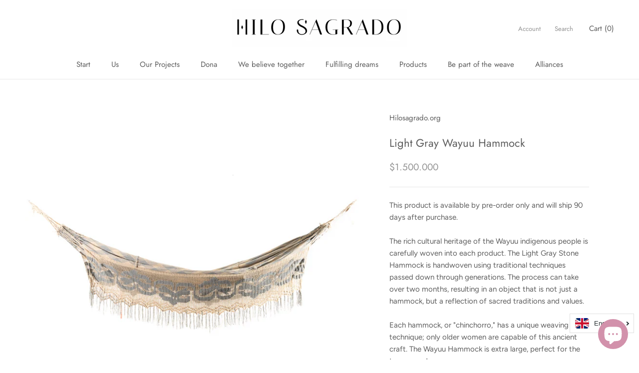

--- FILE ---
content_type: text/html; charset=utf-8
request_url: https://hilosagrado.org/collections/stone/products/hamaca-wayuu-gris-claro
body_size: 25642
content:
<!doctype html>

<html class="no-js" lang="es" dir="ltr">
  <head><!-- /snippets/ls-head.liquid -->
<!-- /snippets/ls-sdk.liquid -->
<link rel="stylesheet" href="//hilosagrado.org/cdn/shop/t/4/assets/ls-sdk.css?v=97442824065146435161696515265" type="text/css">
<script type="text/javascript">
  window.LangShop = {
    "currentLanguage": "es",
    "currentCurrency": "cop",
    "shopifyLocales":[{"code":"es","rootUrl":"\/"},{"code":"en","rootUrl":"\/en"}    ]
,
    "shopifyCurrencies": ["COP"],
    "originalLanguage": {"code":"es","alias":null,"title":"Spanish","icon":null,"published":true,"active":false},
    "targetLanguages": [{"code":"en","alias":null,"title":"English","icon":null,"published":true,"active":true}],
    "languagesSwitchers": [{"id":17503736,"title":null,"type":"dropdown","display":"all","position":"bottom-right","offset":"53px 10px","shortTitles":false,"icons":"rounded","sprite":"flags","defaultStyles":true,"devices":{"mobile":{"visible":true,"minWidth":null,"maxWidth":{"value":480,"dimension":"px"}},"tablet":{"visible":true,"minWidth":{"value":481,"dimension":"px"},"maxWidth":{"value":1023,"dimension":"px"}},"desktop":{"visible":true,"minWidth":{"value":1024,"dimension":"px"},"maxWidth":null}},"styles":{"dropdown":{"activeContainer":{"padding":{"top":{"value":8,"dimension":"px"},"right":{"value":10,"dimension":"px"},"bottom":{"value":8,"dimension":"px"},"left":{"value":10,"dimension":"px"}},"background":"rgba(255,255,255,.95)","borderRadius":{"topLeft":{"value":0,"dimension":"px"},"topRight":{"value":0,"dimension":"px"},"bottomLeft":{"value":0,"dimension":"px"},"bottomRight":{"value":0,"dimension":"px"}},"borderTop":{"color":"rgba(224, 224, 224, 1)","style":"solid","width":{"value":1,"dimension":"px"}},"borderRight":{"color":"rgba(224, 224, 224, 1)","style":"solid","width":{"value":1,"dimension":"px"}},"borderBottom":{"color":"rgba(224, 224, 224, 1)","style":"solid","width":{"value":1,"dimension":"px"}},"borderLeft":{"color":"rgba(224, 224, 224, 1)","style":"solid","width":{"value":1,"dimension":"px"}}},"activeContainerHovered":null,"activeItem":{"fontSize":{"value":13,"dimension":"px"},"fontFamily":"Open Sans","color":"rgba(39, 46, 49, 1)"},"activeItemHovered":null,"activeItemIcon":{"offset":{"value":10,"dimension":"px"},"position":"left"},"dropdownContainer":{"animation":"sliding","background":"rgba(255,255,255,.95)","borderRadius":{"topLeft":{"value":0,"dimension":"px"},"topRight":{"value":0,"dimension":"px"},"bottomLeft":{"value":0,"dimension":"px"},"bottomRight":{"value":0,"dimension":"px"}},"borderTop":{"color":"rgba(224, 224, 224, 1)","style":"solid","width":{"value":1,"dimension":"px"}},"borderRight":{"color":"rgba(224, 224, 224, 1)","style":"solid","width":{"value":1,"dimension":"px"}},"borderBottom":{"color":"rgba(224, 224, 224, 1)","style":"solid","width":{"value":1,"dimension":"px"}},"borderLeft":{"color":"rgba(224, 224, 224, 1)","style":"solid","width":{"value":1,"dimension":"px"}},"padding":{"top":{"value":0,"dimension":"px"},"right":{"value":0,"dimension":"px"},"bottom":{"value":0,"dimension":"px"},"left":{"value":0,"dimension":"px"}}},"dropdownContainerHovered":null,"dropdownItem":{"padding":{"top":{"value":8,"dimension":"px"},"right":{"value":10,"dimension":"px"},"bottom":{"value":8,"dimension":"px"},"left":{"value":10,"dimension":"px"}},"fontSize":{"value":13,"dimension":"px"},"fontFamily":"Open Sans","color":"rgba(39, 46, 49, 1)"},"dropdownItemHovered":{"color":"rgba(27, 160, 227, 1)"},"dropdownItemIcon":{"position":"left","offset":{"value":10,"dimension":"px"}},"arrow":{"color":"rgba(39, 46, 49, 1)","position":"right","offset":{"value":20,"dimension":"px"},"size":{"value":6,"dimension":"px"}}},"inline":{"container":{"background":"rgba(255,255,255,.95)","borderRadius":{"topLeft":{"value":4,"dimension":"px"},"topRight":{"value":4,"dimension":"px"},"bottomLeft":{"value":4,"dimension":"px"},"bottomRight":{"value":4,"dimension":"px"}},"borderTop":{"color":"rgba(224, 224, 224, 1)","style":"solid","width":{"value":1,"dimension":"px"}},"borderRight":{"color":"rgba(224, 224, 224, 1)","style":"solid","width":{"value":1,"dimension":"px"}},"borderBottom":{"color":"rgba(224, 224, 224, 1)","style":"solid","width":{"value":1,"dimension":"px"}},"borderLeft":{"color":"rgba(224, 224, 224, 1)","style":"solid","width":{"value":1,"dimension":"px"}}},"containerHovered":null,"item":{"background":"transparent","padding":{"top":{"value":8,"dimension":"px"},"right":{"value":10,"dimension":"px"},"bottom":{"value":8,"dimension":"px"},"left":{"value":10,"dimension":"px"}},"fontSize":{"value":13,"dimension":"px"},"fontFamily":"Open Sans","color":"rgba(39, 46, 49, 1)"},"itemHovered":{"background":"rgba(245, 245, 245, 1)","color":"rgba(39, 46, 49, 1)"},"itemActive":{"background":"rgba(245, 245, 245, 1)","color":"rgba(27, 160, 227, 1)"},"itemIcon":{"position":"left","offset":{"value":10,"dimension":"px"}}},"ios":{"activeContainer":{"padding":{"top":{"value":0,"dimension":"px"},"right":{"value":0,"dimension":"px"},"bottom":{"value":0,"dimension":"px"},"left":{"value":0,"dimension":"px"}},"background":"rgba(255,255,255,.95)","borderRadius":{"topLeft":{"value":0,"dimension":"px"},"topRight":{"value":0,"dimension":"px"},"bottomLeft":{"value":0,"dimension":"px"},"bottomRight":{"value":0,"dimension":"px"}},"borderTop":{"color":"rgba(224, 224, 224, 1)","style":"solid","width":{"value":1,"dimension":"px"}},"borderRight":{"color":"rgba(224, 224, 224, 1)","style":"solid","width":{"value":1,"dimension":"px"}},"borderBottom":{"color":"rgba(224, 224, 224, 1)","style":"solid","width":{"value":1,"dimension":"px"}},"borderLeft":{"color":"rgba(224, 224, 224, 1)","style":"solid","width":{"value":1,"dimension":"px"}}},"activeContainerHovered":null,"activeItem":{"fontSize":{"value":13,"dimension":"px"},"fontFamily":"Open Sans","color":"rgba(39, 46, 49, 1)","padding":{"top":{"value":8,"dimension":"px"},"right":{"value":10,"dimension":"px"},"bottom":{"value":8,"dimension":"px"},"left":{"value":10,"dimension":"px"}}},"activeItemHovered":null,"activeItemIcon":{"position":"left","offset":{"value":10,"dimension":"px"}},"modalOverlay":{"background":"rgba(0, 0, 0, 0.7)"},"wheelButtonsContainer":{"background":"rgba(255, 255, 255, 1)","padding":{"top":{"value":8,"dimension":"px"},"right":{"value":10,"dimension":"px"},"bottom":{"value":8,"dimension":"px"},"left":{"value":10,"dimension":"px"}},"borderTop":{"color":"rgba(224, 224, 224, 1)","style":"solid","width":{"value":0,"dimension":"px"}},"borderRight":{"color":"rgba(224, 224, 224, 1)","style":"solid","width":{"value":0,"dimension":"px"}},"borderBottom":{"color":"rgba(224, 224, 224, 1)","style":"solid","width":{"value":1,"dimension":"px"}},"borderLeft":{"color":"rgba(224, 224, 224, 1)","style":"solid","width":{"value":0,"dimension":"px"}}},"wheelCloseButton":{"fontSize":{"value":14,"dimension":"px"},"fontFamily":"Open Sans","color":"rgba(39, 46, 49, 1)","fontWeight":"bold"},"wheelCloseButtonHover":null,"wheelSubmitButton":{"fontSize":{"value":14,"dimension":"px"},"fontFamily":"Open Sans","color":"rgba(39, 46, 49, 1)","fontWeight":"bold"},"wheelSubmitButtonHover":null,"wheelPanelContainer":{"background":"rgba(255, 255, 255, 1)"},"wheelLine":{"borderTop":{"color":"rgba(224, 224, 224, 1)","style":"solid","width":{"value":1,"dimension":"px"}},"borderRight":{"color":"rgba(224, 224, 224, 1)","style":"solid","width":{"value":0,"dimension":"px"}},"borderBottom":{"color":"rgba(224, 224, 224, 1)","style":"solid","width":{"value":1,"dimension":"px"}},"borderLeft":{"color":"rgba(224, 224, 224, 1)","style":"solid","width":{"value":0,"dimension":"px"}}},"wheelItem":{"background":"transparent","padding":{"top":{"value":8,"dimension":"px"},"right":{"value":10,"dimension":"px"},"bottom":{"value":8,"dimension":"px"},"left":{"value":10,"dimension":"px"}},"fontSize":{"value":13,"dimension":"px"},"fontFamily":"Open Sans","color":"rgba(39, 46, 49, 1)","justifyContent":"flex-start"},"wheelItemIcon":{"position":"left","offset":{"value":10,"dimension":"px"}}},"modal":{"activeContainer":{"padding":{"top":{"value":0,"dimension":"px"},"right":{"value":0,"dimension":"px"},"bottom":{"value":0,"dimension":"px"},"left":{"value":0,"dimension":"px"}},"background":"rgba(255,255,255,.95)","borderRadius":{"topLeft":{"value":0,"dimension":"px"},"topRight":{"value":0,"dimension":"px"},"bottomLeft":{"value":0,"dimension":"px"},"bottomRight":{"value":0,"dimension":"px"}},"borderTop":{"color":"rgba(224, 224, 224, 1)","style":"solid","width":{"value":1,"dimension":"px"}},"borderRight":{"color":"rgba(224, 224, 224, 1)","style":"solid","width":{"value":1,"dimension":"px"}},"borderBottom":{"color":"rgba(224, 224, 224, 1)","style":"solid","width":{"value":1,"dimension":"px"}},"borderLeft":{"color":"rgba(224, 224, 224, 1)","style":"solid","width":{"value":1,"dimension":"px"}}},"activeContainerHovered":null,"activeItem":{"fontSize":{"value":13,"dimension":"px"},"fontFamily":"Open Sans","color":"rgba(39, 46, 49, 1)","padding":{"top":{"value":8,"dimension":"px"},"right":{"value":10,"dimension":"px"},"bottom":{"value":8,"dimension":"px"},"left":{"value":10,"dimension":"px"}}},"activeItemHovered":null,"activeItemIcon":{"position":"left","offset":{"value":10,"dimension":"px"}},"modalOverlay":{"background":"rgba(0, 0, 0, 0.7)"},"modalContent":{"animation":"sliding-down","background":"rgba(255, 255, 255, 1)","maxHeight":{"value":80,"dimension":"vh"},"maxWidth":{"value":80,"dimension":"vw"},"width":{"value":320,"dimension":"px"}},"modalContentHover":null,"modalItem":{"reverseElements":true,"fontSize":{"value":11,"dimension":"px"},"fontFamily":"Open Sans","color":"rgba(102, 102, 102, 1)","textTransform":"uppercase","fontWeight":"bold","justifyContent":"space-between","letterSpacing":{"value":3,"dimension":"px"},"padding":{"top":{"value":20,"dimension":"px"},"right":{"value":26,"dimension":"px"},"bottom":{"value":20,"dimension":"px"},"left":{"value":26,"dimension":"px"}}},"modalItemIcon":{"offset":{"value":20,"dimension":"px"}},"modalItemRadio":{"size":{"value":20,"dimension":"px"},"offset":{"value":20,"dimension":"px"},"color":"rgba(193, 202, 202, 1)"},"modalItemHovered":{"background":"rgba(255, 103, 99, 0.5)","color":"rgba(254, 236, 233, 1)"},"modalItemHoveredRadio":{"size":{"value":20,"dimension":"px"},"offset":{"value":20,"dimension":"px"},"color":"rgba(254, 236, 233, 1)"},"modalActiveItem":{"fontSize":{"value":15,"dimension":"px"},"color":"rgba(254, 236, 233, 1)","background":"rgba(255, 103, 99, 1)"},"modalActiveItemRadio":{"size":{"value":24,"dimension":"px"},"offset":{"value":18,"dimension":"px"},"color":"rgba(255, 255, 255, 1)"},"modalActiveItemHovered":null,"modalActiveItemHoveredRadio":null},"select":{"container":{"background":"rgba(255,255,255, 1)","borderRadius":{"topLeft":{"value":4,"dimension":"px"},"topRight":{"value":4,"dimension":"px"},"bottomLeft":{"value":4,"dimension":"px"},"bottomRight":{"value":4,"dimension":"px"}},"borderTop":{"color":"rgba(204, 204, 204, 1)","style":"solid","width":{"value":1,"dimension":"px"}},"borderRight":{"color":"rgba(204, 204, 204, 1)","style":"solid","width":{"value":1,"dimension":"px"}},"borderBottom":{"color":"rgba(204, 204, 204, 1)","style":"solid","width":{"value":1,"dimension":"px"}},"borderLeft":{"color":"rgba(204, 204, 204, 1)","style":"solid","width":{"value":1,"dimension":"px"}}},"text":{"padding":{"top":{"value":5,"dimension":"px"},"right":{"value":8,"dimension":"px"},"bottom":{"value":5,"dimension":"px"},"left":{"value":8,"dimension":"px"}},"fontSize":{"value":13,"dimension":"px"},"fontFamily":"Open Sans","color":"rgba(39, 46, 49, 1)"}}},"disabled":false}],
    "defaultCurrency": {"code":"cop","title":"Colombian Peso","icon":null,"rate":1500,"formatWithCurrency":" {{amount_no_decimals_with_comma_separator}} COP","formatWithoutCurrency":" {{amount_no_decimals_with_comma_separator}}"},
    "targetCurrencies": [],
    "currenciesSwitchers": [{"id":94216988,"title":null,"type":"dropdown","display":"all","position":"bottom-right","offset":"8px 10px","shortTitles":true,"icons":"rounded","sprite":"flags","defaultStyles":true,"devices":{"mobile":{"visible":true,"minWidth":null,"maxWidth":{"value":480,"dimension":"px"}},"tablet":{"visible":true,"minWidth":{"value":481,"dimension":"px"},"maxWidth":{"value":1023,"dimension":"px"}},"desktop":{"visible":true,"minWidth":{"value":1024,"dimension":"px"},"maxWidth":null}},"styles":{"dropdown":{"activeContainer":{"padding":{"top":{"value":8,"dimension":"px"},"right":{"value":18,"dimension":"px"},"bottom":{"value":8,"dimension":"px"},"left":{"value":18,"dimension":"px"}},"background":"rgba(255, 255, 255, 0.95)","borderRadius":{"topLeft":{"value":0,"dimension":"px"},"topRight":{"value":0,"dimension":"px"},"bottomLeft":{"value":0,"dimension":"px"},"bottomRight":{"value":0,"dimension":"px"}},"borderTop":{"color":"rgba(224, 224, 224, 1)","style":"solid","width":{"value":1,"dimension":"px"}},"borderRight":{"color":"rgba(224, 224, 224, 1)","style":"solid","width":{"value":1,"dimension":"px"}},"borderBottom":{"color":"rgba(224, 224, 224, 1)","style":"solid","width":{"value":1,"dimension":"px"}},"borderLeft":{"color":"rgba(224, 224, 224, 1)","style":"solid","width":{"value":1,"dimension":"px"}}},"activeContainerHovered":null,"activeItem":{"fontSize":{"value":13,"dimension":"px"},"fontFamily":"Open Sans","color":"rgba(39, 46, 49, 1)"},"activeItemHovered":null,"activeItemIcon":{"offset":{"value":10,"dimension":"px"},"position":"left"},"dropdownContainer":{"animation":"sliding","background":"rgba(255,255,255,.95)","borderRadius":{"topLeft":{"value":0,"dimension":"px"},"topRight":{"value":0,"dimension":"px"},"bottomLeft":{"value":0,"dimension":"px"},"bottomRight":{"value":0,"dimension":"px"}},"borderTop":{"color":"rgba(224, 224, 224, 1)","style":"solid","width":{"value":1,"dimension":"px"}},"borderRight":{"color":"rgba(224, 224, 224, 1)","style":"solid","width":{"value":1,"dimension":"px"}},"borderBottom":{"color":"rgba(224, 224, 224, 1)","style":"solid","width":{"value":1,"dimension":"px"}},"borderLeft":{"color":"rgba(224, 224, 224, 1)","style":"solid","width":{"value":1,"dimension":"px"}},"padding":{"top":{"value":0,"dimension":"px"},"right":{"value":0,"dimension":"px"},"bottom":{"value":0,"dimension":"px"},"left":{"value":0,"dimension":"px"}}},"dropdownContainerHovered":null,"dropdownItem":{"padding":{"top":{"value":8,"dimension":"px"},"right":{"value":10,"dimension":"px"},"bottom":{"value":8,"dimension":"px"},"left":{"value":10,"dimension":"px"}},"fontSize":{"value":13,"dimension":"px"},"fontFamily":"Open Sans","color":"rgba(39, 46, 49, 1)"},"dropdownItemHovered":{"color":"rgba(27, 160, 227, 1)"},"dropdownItemIcon":{"position":"left","offset":{"value":10,"dimension":"px"}},"arrow":{"color":"rgba(39, 46, 49, 1)","position":"right","offset":{"value":20,"dimension":"px"},"size":{"value":6,"dimension":"px"}}},"inline":{"container":{"background":"rgba(255,255,255,.95)","borderRadius":{"topLeft":{"value":4,"dimension":"px"},"topRight":{"value":4,"dimension":"px"},"bottomLeft":{"value":4,"dimension":"px"},"bottomRight":{"value":4,"dimension":"px"}},"borderTop":{"color":"rgba(224, 224, 224, 1)","style":"solid","width":{"value":1,"dimension":"px"}},"borderRight":{"color":"rgba(224, 224, 224, 1)","style":"solid","width":{"value":1,"dimension":"px"}},"borderBottom":{"color":"rgba(224, 224, 224, 1)","style":"solid","width":{"value":1,"dimension":"px"}},"borderLeft":{"color":"rgba(224, 224, 224, 1)","style":"solid","width":{"value":1,"dimension":"px"}}},"containerHovered":null,"item":{"background":"transparent","padding":{"top":{"value":8,"dimension":"px"},"right":{"value":10,"dimension":"px"},"bottom":{"value":8,"dimension":"px"},"left":{"value":10,"dimension":"px"}},"fontSize":{"value":13,"dimension":"px"},"fontFamily":"Open Sans","color":"rgba(39, 46, 49, 1)"},"itemHovered":{"background":"rgba(245, 245, 245, 1)","color":"rgba(39, 46, 49, 1)"},"itemActive":{"background":"rgba(245, 245, 245, 1)","color":"rgba(27, 160, 227, 1)"},"itemIcon":{"position":"left","offset":{"value":10,"dimension":"px"}}},"ios":{"activeContainer":{"padding":{"top":{"value":0,"dimension":"px"},"right":{"value":0,"dimension":"px"},"bottom":{"value":0,"dimension":"px"},"left":{"value":0,"dimension":"px"}},"background":"rgba(255,255,255,.95)","borderRadius":{"topLeft":{"value":0,"dimension":"px"},"topRight":{"value":0,"dimension":"px"},"bottomLeft":{"value":0,"dimension":"px"},"bottomRight":{"value":0,"dimension":"px"}},"borderTop":{"color":"rgba(224, 224, 224, 1)","style":"solid","width":{"value":1,"dimension":"px"}},"borderRight":{"color":"rgba(224, 224, 224, 1)","style":"solid","width":{"value":1,"dimension":"px"}},"borderBottom":{"color":"rgba(224, 224, 224, 1)","style":"solid","width":{"value":1,"dimension":"px"}},"borderLeft":{"color":"rgba(224, 224, 224, 1)","style":"solid","width":{"value":1,"dimension":"px"}}},"activeContainerHovered":null,"activeItem":{"fontSize":{"value":13,"dimension":"px"},"fontFamily":"Open Sans","color":"rgba(39, 46, 49, 1)","padding":{"top":{"value":8,"dimension":"px"},"right":{"value":10,"dimension":"px"},"bottom":{"value":8,"dimension":"px"},"left":{"value":10,"dimension":"px"}}},"activeItemHovered":null,"activeItemIcon":{"position":"left","offset":{"value":10,"dimension":"px"}},"modalOverlay":{"background":"rgba(0, 0, 0, 0.7)"},"wheelButtonsContainer":{"background":"rgba(255, 255, 255, 1)","padding":{"top":{"value":8,"dimension":"px"},"right":{"value":10,"dimension":"px"},"bottom":{"value":8,"dimension":"px"},"left":{"value":10,"dimension":"px"}},"borderTop":{"color":"rgba(224, 224, 224, 1)","style":"solid","width":{"value":0,"dimension":"px"}},"borderRight":{"color":"rgba(224, 224, 224, 1)","style":"solid","width":{"value":0,"dimension":"px"}},"borderBottom":{"color":"rgba(224, 224, 224, 1)","style":"solid","width":{"value":1,"dimension":"px"}},"borderLeft":{"color":"rgba(224, 224, 224, 1)","style":"solid","width":{"value":0,"dimension":"px"}}},"wheelCloseButton":{"fontSize":{"value":14,"dimension":"px"},"fontFamily":"Open Sans","color":"rgba(39, 46, 49, 1)","fontWeight":"bold"},"wheelCloseButtonHover":null,"wheelSubmitButton":{"fontSize":{"value":14,"dimension":"px"},"fontFamily":"Open Sans","color":"rgba(39, 46, 49, 1)","fontWeight":"bold"},"wheelSubmitButtonHover":null,"wheelPanelContainer":{"background":"rgba(255, 255, 255, 1)"},"wheelLine":{"borderTop":{"color":"rgba(224, 224, 224, 1)","style":"solid","width":{"value":1,"dimension":"px"}},"borderRight":{"color":"rgba(224, 224, 224, 1)","style":"solid","width":{"value":0,"dimension":"px"}},"borderBottom":{"color":"rgba(224, 224, 224, 1)","style":"solid","width":{"value":1,"dimension":"px"}},"borderLeft":{"color":"rgba(224, 224, 224, 1)","style":"solid","width":{"value":0,"dimension":"px"}}},"wheelItem":{"background":"transparent","padding":{"top":{"value":8,"dimension":"px"},"right":{"value":10,"dimension":"px"},"bottom":{"value":8,"dimension":"px"},"left":{"value":10,"dimension":"px"}},"fontSize":{"value":13,"dimension":"px"},"fontFamily":"Open Sans","color":"rgba(39, 46, 49, 1)","justifyContent":"flex-start"},"wheelItemIcon":{"position":"left","offset":{"value":10,"dimension":"px"}}},"modal":{"activeContainer":{"padding":{"top":{"value":0,"dimension":"px"},"right":{"value":0,"dimension":"px"},"bottom":{"value":0,"dimension":"px"},"left":{"value":0,"dimension":"px"}},"background":"rgba(255,255,255,.95)","borderRadius":{"topLeft":{"value":0,"dimension":"px"},"topRight":{"value":0,"dimension":"px"},"bottomLeft":{"value":0,"dimension":"px"},"bottomRight":{"value":0,"dimension":"px"}},"borderTop":{"color":"rgba(224, 224, 224, 1)","style":"solid","width":{"value":1,"dimension":"px"}},"borderRight":{"color":"rgba(224, 224, 224, 1)","style":"solid","width":{"value":1,"dimension":"px"}},"borderBottom":{"color":"rgba(224, 224, 224, 1)","style":"solid","width":{"value":1,"dimension":"px"}},"borderLeft":{"color":"rgba(224, 224, 224, 1)","style":"solid","width":{"value":1,"dimension":"px"}}},"activeContainerHovered":null,"activeItem":{"fontSize":{"value":13,"dimension":"px"},"fontFamily":"Open Sans","color":"rgba(39, 46, 49, 1)","padding":{"top":{"value":8,"dimension":"px"},"right":{"value":10,"dimension":"px"},"bottom":{"value":8,"dimension":"px"},"left":{"value":10,"dimension":"px"}}},"activeItemHovered":null,"activeItemIcon":{"position":"left","offset":{"value":10,"dimension":"px"}},"modalOverlay":{"background":"rgba(0, 0, 0, 0.7)"},"modalContent":{"animation":"sliding-down","background":"rgba(255, 255, 255, 1)","maxHeight":{"value":80,"dimension":"vh"},"maxWidth":{"value":80,"dimension":"vw"},"width":{"value":320,"dimension":"px"}},"modalContentHover":null,"modalItem":{"reverseElements":true,"fontSize":{"value":11,"dimension":"px"},"fontFamily":"Open Sans","color":"rgba(102, 102, 102, 1)","textTransform":"uppercase","fontWeight":"bold","justifyContent":"space-between","letterSpacing":{"value":3,"dimension":"px"},"padding":{"top":{"value":20,"dimension":"px"},"right":{"value":26,"dimension":"px"},"bottom":{"value":20,"dimension":"px"},"left":{"value":26,"dimension":"px"}}},"modalItemIcon":{"offset":{"value":20,"dimension":"px"}},"modalItemRadio":{"size":{"value":20,"dimension":"px"},"offset":{"value":20,"dimension":"px"},"color":"rgba(193, 202, 202, 1)"},"modalItemHovered":{"background":"rgba(255, 103, 99, 0.5)","color":"rgba(254, 236, 233, 1)"},"modalItemHoveredRadio":{"size":{"value":20,"dimension":"px"},"offset":{"value":20,"dimension":"px"},"color":"rgba(254, 236, 233, 1)"},"modalActiveItem":{"fontSize":{"value":15,"dimension":"px"},"color":"rgba(254, 236, 233, 1)","background":"rgba(255, 103, 99, 1)"},"modalActiveItemRadio":{"size":{"value":24,"dimension":"px"},"offset":{"value":18,"dimension":"px"},"color":"rgba(255, 255, 255, 1)"},"modalActiveItemHovered":null,"modalActiveItemHoveredRadio":null},"select":{"container":{"background":"rgba(255,255,255, 1)","borderRadius":{"topLeft":{"value":4,"dimension":"px"},"topRight":{"value":4,"dimension":"px"},"bottomLeft":{"value":4,"dimension":"px"},"bottomRight":{"value":4,"dimension":"px"}},"borderTop":{"color":"rgba(204, 204, 204, 1)","style":"solid","width":{"value":1,"dimension":"px"}},"borderRight":{"color":"rgba(204, 204, 204, 1)","style":"solid","width":{"value":1,"dimension":"px"}},"borderBottom":{"color":"rgba(204, 204, 204, 1)","style":"solid","width":{"value":1,"dimension":"px"}},"borderLeft":{"color":"rgba(204, 204, 204, 1)","style":"solid","width":{"value":1,"dimension":"px"}}},"text":{"padding":{"top":{"value":5,"dimension":"px"},"right":{"value":8,"dimension":"px"},"bottom":{"value":5,"dimension":"px"},"left":{"value":8,"dimension":"px"}},"fontSize":{"value":13,"dimension":"px"},"fontFamily":"Open Sans","color":"rgba(39, 46, 49, 1)"}}},"disabled":false}],
    "languageDetection": "location",
    "languagesCountries": [{"code":"en","countries":["as","ai","ag","aw","au","bs","bh","bd","bb","bz","bm","bw","br","io","bn","kh","cm","ca","ky","cx","cc","ck","cy","dk","dm","eg","et","fk","fj","gm","gh","gi","gr","gl","gd","gu","gg","gy","hk","is","in","id","ie","im","il","jm","je","jo","ke","ki","kr","kw","la","lb","ls","lr","ly","my","mv","mt","mh","mu","fm","mc","ms","na","nr","np","an","nz","ng","nu","nf","mp","om","pk","pw","pg","ph","pn","qa","rw","sh","kn","lc","vc","ws","sc","sl","sg","sb","so","za","gs","lk","sd","sr","sz","sy","tz","th","tl","tk","to","tt","tc","tv","ug","ua","ae","gb","us","um","vu","vn","vg","vi","zm","zw","bq","ss","sx","cw"]},{"code":"es","countries":["ar","bo","cl","co","cr","cu","do","ec","sv","gq","gt","hn","mx","ni","pa","py","pe","pr","es","uy","ve"]}],
    "languagesBrowsers": [{"code":"en","browsers":["en"]},{"code":"es","browsers":["es"]}],
    "currencyDetection": "location",
    "currenciesLanguages": [{"code":"usd","languages":[]},{"code":"cop","languages":["es-CO"]}],
    "currenciesCountries": [{"code":"usd","countries":["us","mx","pa","ca"]},{"code":"cop","countries":["co"]},{"code":"eur","countries":["al","es","de","it","fr","ch","nl","pt","dk"]}],
    "recommendationAlert": {"enabled":false,"type":"banner","styles":{"banner":{"bannerContainer":{"position":"top","spacing":10,"borderTop":{"color":"rgba(0,0,0,0.2)","style":"solid","width":{"value":0,"dimension":"px"}},"borderRight":{"color":"rgba(0,0,0,0.2)","style":"solid","width":{"value":0,"dimension":"px"}},"borderBottom":{"color":"rgba(0,0,0,0.2)","style":"solid","width":{"value":1,"dimension":"px"}},"borderLeft":{"color":"rgba(0,0,0,0.2)","style":"solid","width":{"value":0,"dimension":"px"}},"padding":{"top":{"value":23,"dimension":"px"},"right":{"value":55,"dimension":"px"},"bottom":{"value":23,"dimension":"px"},"left":{"value":55,"dimension":"px"}},"background":"rgba(255, 255, 255, 1)"},"bannerMessage":{"fontSize":{"value":16,"dimension":"px"}},"selectorContainer":{"background":"rgba(244,244,244, 1)","borderRadius":{"topLeft":{"value":2,"dimension":"px"},"topRight":{"value":2,"dimension":"px"},"bottomLeft":{"value":2,"dimension":"px"},"bottomRight":{"value":2,"dimension":"px"}},"borderTop":{"color":"rgba(204, 204, 204, 1)","style":"solid","width":{"value":0,"dimension":"px"}},"borderRight":{"color":"rgba(204, 204, 204, 1)","style":"solid","width":{"value":0,"dimension":"px"}},"borderBottom":{"color":"rgba(204, 204, 204, 1)","style":"solid","width":{"value":0,"dimension":"px"}},"borderLeft":{"color":"rgba(204, 204, 204, 1)","style":"solid","width":{"value":0,"dimension":"px"}}},"selectorContainerHovered":null,"selectorText":{"padding":{"top":{"value":8,"dimension":"px"},"right":{"value":8,"dimension":"px"},"bottom":{"value":8,"dimension":"px"},"left":{"value":8,"dimension":"px"}},"fontSize":{"value":16,"dimension":"px"},"fontFamily":"Open Sans","color":"rgba(39, 46, 49, 1)"},"selectorTextHovered":null,"changeButton":{"borderTop":{"color":"transparent","style":"solid","width":{"value":0,"dimension":"px"}},"borderRight":{"color":"transparent","style":"solid","width":{"value":0,"dimension":"px"}},"borderBottom":{"color":"transparent","style":"solid","width":{"value":0,"dimension":"px"}},"borderLeft":{"color":"transparent","style":"solid","width":{"value":0,"dimension":"px"}},"fontSize":{"value":16,"dimension":"px"},"borderRadius":{"topLeft":{"value":2,"dimension":"px"},"topRight":{"value":2,"dimension":"px"},"bottomLeft":{"value":2,"dimension":"px"},"bottomRight":{"value":2,"dimension":"px"}},"padding":{"top":{"value":8,"dimension":"px"},"right":{"value":8,"dimension":"px"},"bottom":{"value":8,"dimension":"px"},"left":{"value":8,"dimension":"px"}},"background":"rgba(0, 0, 0, 1)","color":"rgba(255, 255, 255, 1)"},"changeButtonHovered":null,"closeButton":{"fontSize":{"value":16,"dimension":"px"},"color":"rgba(0, 0, 0, 1)"},"closeButtonHovered":null},"popup":{"popupContainer":{"maxWidth":{"value":30,"dimension":"rem"},"position":"bottom-left","spacing":10,"offset":{"value":1,"dimension":"em"},"borderTop":{"color":"rgba(0,0,0,0.2)","style":"solid","width":{"value":0,"dimension":"px"}},"borderRight":{"color":"rgba(0,0,0,0.2)","style":"solid","width":{"value":0,"dimension":"px"}},"borderBottom":{"color":"rgba(0,0,0,0.2)","style":"solid","width":{"value":1,"dimension":"px"}},"borderLeft":{"color":"rgba(0,0,0,0.2)","style":"solid","width":{"value":0,"dimension":"px"}},"borderRadius":{"topLeft":{"value":0,"dimension":"px"},"topRight":{"value":0,"dimension":"px"},"bottomLeft":{"value":0,"dimension":"px"},"bottomRight":{"value":0,"dimension":"px"}},"padding":{"top":{"value":15,"dimension":"px"},"right":{"value":20,"dimension":"px"},"bottom":{"value":15,"dimension":"px"},"left":{"value":20,"dimension":"px"}},"background":"rgba(255, 255, 255, 1)"},"popupMessage":{"fontSize":{"value":16,"dimension":"px"}},"selectorContainer":{"background":"rgba(244,244,244, 1)","borderRadius":{"topLeft":{"value":2,"dimension":"px"},"topRight":{"value":2,"dimension":"px"},"bottomLeft":{"value":2,"dimension":"px"},"bottomRight":{"value":2,"dimension":"px"}},"borderTop":{"color":"rgba(204, 204, 204, 1)","style":"solid","width":{"value":0,"dimension":"px"}},"borderRight":{"color":"rgba(204, 204, 204, 1)","style":"solid","width":{"value":0,"dimension":"px"}},"borderBottom":{"color":"rgba(204, 204, 204, 1)","style":"solid","width":{"value":0,"dimension":"px"}},"borderLeft":{"color":"rgba(204, 204, 204, 1)","style":"solid","width":{"value":0,"dimension":"px"}}},"selectorContainerHovered":null,"selectorText":{"padding":{"top":{"value":8,"dimension":"px"},"right":{"value":8,"dimension":"px"},"bottom":{"value":8,"dimension":"px"},"left":{"value":8,"dimension":"px"}},"fontSize":{"value":16,"dimension":"px"},"fontFamily":"Open Sans","color":"rgba(39, 46, 49, 1)"},"selectorTextHovered":null,"changeButton":{"borderTop":{"color":"transparent","style":"solid","width":{"value":0,"dimension":"px"}},"borderRight":{"color":"transparent","style":"solid","width":{"value":0,"dimension":"px"}},"borderBottom":{"color":"transparent","style":"solid","width":{"value":0,"dimension":"px"}},"borderLeft":{"color":"transparent","style":"solid","width":{"value":0,"dimension":"px"}},"fontSize":{"value":16,"dimension":"px"},"borderRadius":{"topLeft":{"value":2,"dimension":"px"},"topRight":{"value":2,"dimension":"px"},"bottomLeft":{"value":2,"dimension":"px"},"bottomRight":{"value":2,"dimension":"px"}},"padding":{"top":{"value":8,"dimension":"px"},"right":{"value":8,"dimension":"px"},"bottom":{"value":8,"dimension":"px"},"left":{"value":8,"dimension":"px"}},"background":"rgba(0, 0, 0, 1)","color":"rgba(255, 255, 255, 1)"},"changeButtonHovered":null,"closeButton":{"fontSize":{"value":16,"dimension":"px"},"color":"rgba(0, 0, 0, 1)"},"closeButtonHovered":null}}},
    "currencyInQueryParam":true,
    "allowAutomaticRedirects":true,
    "storeMoneyFormat": "${{amount_with_comma_separator}}",
    "storeMoneyWithCurrencyFormat": "${{amount_with_comma_separator}} COP",
    "themeDynamics":[],
    "isAdmin":false,
    "isPreview":false,
    "i18n": {
      "ios_switcher": {
        "done": "Hecho",
        "close": "Cerrar",
      },
      "recommendation_alert_banner": {
        "currency_and_language_suggestion": "Parece que {{ language }} y {{ currency }} son más preferidos para ti. ¿Cambiar el lenguaje y la moneda?",
        "language_suggestion": "Parece que {{ language }} es más preferido para ti. ¿Cambiar idioma?",
        "currency_suggestion": "Parece que {{ currency }} es más preferido para ti. ¿Cambiar de moneda?",
      }
    }
  };
</script>
<script src="//hilosagrado.org/cdn/shop/t/4/assets/ls-sdk.js?v=101990693337967198331601668419" async></script>
<meta charset="utf-8"> 
    <meta http-equiv="X-UA-Compatible" content="IE=edge,chrome=1">
    <meta name="viewport" content="width=device-width, initial-scale=1.0, height=device-height, minimum-scale=1.0, user-scalable=0">
    <meta name="theme-color" content="">

    <title>
      Hamaca Wayuu Gris Claro &ndash; Hilosagrado.org
    </title><meta name="description" content="Este producto está disponible sólo por pre-orden y se enviará 90 días después de la compra. La rica herencia cultural de los indígenas Wayuu se teje cuidadosamente en cada producto. La Hamaca Gris Claro Stone se teje a mano utilizando técnicas tradicionales que se han transmitido de generación en generación. El proceso"><link rel="canonical" href="https://hilosagrado.org/products/hamaca-wayuu-gris-claro"><meta property="og:type" content="product">
  <meta property="og:title" content="Hamaca Wayuu Gris Claro"><meta property="og:image" content="http://hilosagrado.org/cdn/shop/products/Hamaca-Tejida-Wayuu-Gris-Claro_grande.png?v=1657073035">
    <meta property="og:image:secure_url" content="https://hilosagrado.org/cdn/shop/products/Hamaca-Tejida-Wayuu-Gris-Claro_grande.png?v=1657073035"><meta property="product:price:amount" content="
1.500.000,00">
  <meta property="product:price:currency" content="COP"><meta property="og:description" content="Este producto está disponible sólo por pre-orden y se enviará 90 días después de la compra. La rica herencia cultural de los indígenas Wayuu se teje cuidadosamente en cada producto. La Hamaca Gris Claro Stone se teje a mano utilizando técnicas tradicionales que se han transmitido de generación en generación. El proceso"><meta property="og:url" content="https://hilosagrado.org/products/hamaca-wayuu-gris-claro">
<meta property="og:site_name" content="Hilosagrado.org"><meta name="twitter:card" content="summary"><meta name="twitter:title" content="Hamaca Wayuu Gris Claro">
  <meta name="twitter:description" content="Este producto está disponible sólo por pre-orden y se enviará 90 días después de la compra. La rica herencia cultural de los indígenas Wayuu se teje cuidadosamente en cada producto. La Hamaca Gris Claro Stone se teje a mano utilizando técnicas tradicionales que se han transmitido de generación en generación. El proceso puede durar más de dos meses, lo que da como resultado un objeto que no es solo una hamaca, sino un reflejo de las tradiciones y los valores sagrados.Cada hamaca o &quot;Chinchorro&quot; tiene una técnica de tejido única, solo las mujeres mayores pueden hacer esta antigua artesanía. La Hamaca Wayuu es extra grande, perfecta para la terraza y el verano. DIMENSIONES:Largo: 138” / 350 cm Ancho: 118” / 300 cmCorrea: 27.5&quot; / 70 cm Capacidad de Peso: 150kgNuestros productos están hechos 100% a mano, por lo que las">
  <meta name="twitter:image" content="https://hilosagrado.org/cdn/shop/products/Hamaca-Tejida-Wayuu-Gris-Claro_600x600_crop_center.png?v=1657073035">

    <script>window.performance && window.performance.mark && window.performance.mark('shopify.content_for_header.start');</script><meta name="google-site-verification" content="28CJiD2U-RnsKdtLYC6xLNu9jDUWCGI_f2d-e6NUYiU">
<meta id="shopify-digital-wallet" name="shopify-digital-wallet" content="/3815473261/digital_wallets/dialog">
<link rel="alternate" hreflang="x-default" href="https://hilosagrado.org/products/hamaca-wayuu-gris-claro">
<link rel="alternate" hreflang="es" href="https://hilosagrado.org/products/hamaca-wayuu-gris-claro">
<link rel="alternate" hreflang="en" href="https://hilosagrado.org/en/products/hamaca-wayuu-gris-claro">
<link rel="alternate" hreflang="es-AC" href="https://hilosagrado.org/es-en/products/hamaca-wayuu-gris-claro">
<link rel="alternate" hreflang="es-AD" href="https://hilosagrado.org/es-en/products/hamaca-wayuu-gris-claro">
<link rel="alternate" hreflang="es-AE" href="https://hilosagrado.org/es-en/products/hamaca-wayuu-gris-claro">
<link rel="alternate" hreflang="es-AF" href="https://hilosagrado.org/es-en/products/hamaca-wayuu-gris-claro">
<link rel="alternate" hreflang="es-AG" href="https://hilosagrado.org/es-en/products/hamaca-wayuu-gris-claro">
<link rel="alternate" hreflang="es-AI" href="https://hilosagrado.org/es-en/products/hamaca-wayuu-gris-claro">
<link rel="alternate" hreflang="es-AL" href="https://hilosagrado.org/es-en/products/hamaca-wayuu-gris-claro">
<link rel="alternate" hreflang="es-AM" href="https://hilosagrado.org/es-en/products/hamaca-wayuu-gris-claro">
<link rel="alternate" hreflang="es-AO" href="https://hilosagrado.org/es-en/products/hamaca-wayuu-gris-claro">
<link rel="alternate" hreflang="es-AR" href="https://hilosagrado.org/es-en/products/hamaca-wayuu-gris-claro">
<link rel="alternate" hreflang="es-AT" href="https://hilosagrado.org/es-en/products/hamaca-wayuu-gris-claro">
<link rel="alternate" hreflang="es-AU" href="https://hilosagrado.org/es-en/products/hamaca-wayuu-gris-claro">
<link rel="alternate" hreflang="es-AW" href="https://hilosagrado.org/es-en/products/hamaca-wayuu-gris-claro">
<link rel="alternate" hreflang="es-AX" href="https://hilosagrado.org/es-en/products/hamaca-wayuu-gris-claro">
<link rel="alternate" hreflang="es-AZ" href="https://hilosagrado.org/es-en/products/hamaca-wayuu-gris-claro">
<link rel="alternate" hreflang="es-BA" href="https://hilosagrado.org/es-en/products/hamaca-wayuu-gris-claro">
<link rel="alternate" hreflang="es-BB" href="https://hilosagrado.org/es-en/products/hamaca-wayuu-gris-claro">
<link rel="alternate" hreflang="es-BD" href="https://hilosagrado.org/es-en/products/hamaca-wayuu-gris-claro">
<link rel="alternate" hreflang="es-BE" href="https://hilosagrado.org/es-en/products/hamaca-wayuu-gris-claro">
<link rel="alternate" hreflang="es-BF" href="https://hilosagrado.org/es-en/products/hamaca-wayuu-gris-claro">
<link rel="alternate" hreflang="es-BG" href="https://hilosagrado.org/es-en/products/hamaca-wayuu-gris-claro">
<link rel="alternate" hreflang="es-BH" href="https://hilosagrado.org/es-en/products/hamaca-wayuu-gris-claro">
<link rel="alternate" hreflang="es-BI" href="https://hilosagrado.org/es-en/products/hamaca-wayuu-gris-claro">
<link rel="alternate" hreflang="es-BJ" href="https://hilosagrado.org/es-en/products/hamaca-wayuu-gris-claro">
<link rel="alternate" hreflang="es-BL" href="https://hilosagrado.org/es-en/products/hamaca-wayuu-gris-claro">
<link rel="alternate" hreflang="es-BM" href="https://hilosagrado.org/es-en/products/hamaca-wayuu-gris-claro">
<link rel="alternate" hreflang="es-BN" href="https://hilosagrado.org/es-en/products/hamaca-wayuu-gris-claro">
<link rel="alternate" hreflang="es-BO" href="https://hilosagrado.org/es-en/products/hamaca-wayuu-gris-claro">
<link rel="alternate" hreflang="es-BQ" href="https://hilosagrado.org/es-en/products/hamaca-wayuu-gris-claro">
<link rel="alternate" hreflang="es-BR" href="https://hilosagrado.org/es-en/products/hamaca-wayuu-gris-claro">
<link rel="alternate" hreflang="es-BS" href="https://hilosagrado.org/es-en/products/hamaca-wayuu-gris-claro">
<link rel="alternate" hreflang="es-BT" href="https://hilosagrado.org/es-en/products/hamaca-wayuu-gris-claro">
<link rel="alternate" hreflang="es-BW" href="https://hilosagrado.org/es-en/products/hamaca-wayuu-gris-claro">
<link rel="alternate" hreflang="es-BY" href="https://hilosagrado.org/es-en/products/hamaca-wayuu-gris-claro">
<link rel="alternate" hreflang="es-BZ" href="https://hilosagrado.org/es-en/products/hamaca-wayuu-gris-claro">
<link rel="alternate" hreflang="es-CA" href="https://hilosagrado.org/es-en/products/hamaca-wayuu-gris-claro">
<link rel="alternate" hreflang="es-CC" href="https://hilosagrado.org/es-en/products/hamaca-wayuu-gris-claro">
<link rel="alternate" hreflang="es-CD" href="https://hilosagrado.org/es-en/products/hamaca-wayuu-gris-claro">
<link rel="alternate" hreflang="es-CF" href="https://hilosagrado.org/es-en/products/hamaca-wayuu-gris-claro">
<link rel="alternate" hreflang="es-CG" href="https://hilosagrado.org/es-en/products/hamaca-wayuu-gris-claro">
<link rel="alternate" hreflang="es-CH" href="https://hilosagrado.org/es-en/products/hamaca-wayuu-gris-claro">
<link rel="alternate" hreflang="es-CI" href="https://hilosagrado.org/es-en/products/hamaca-wayuu-gris-claro">
<link rel="alternate" hreflang="es-CK" href="https://hilosagrado.org/es-en/products/hamaca-wayuu-gris-claro">
<link rel="alternate" hreflang="es-CL" href="https://hilosagrado.org/es-en/products/hamaca-wayuu-gris-claro">
<link rel="alternate" hreflang="es-CM" href="https://hilosagrado.org/es-en/products/hamaca-wayuu-gris-claro">
<link rel="alternate" hreflang="es-CN" href="https://hilosagrado.org/es-en/products/hamaca-wayuu-gris-claro">
<link rel="alternate" hreflang="es-CR" href="https://hilosagrado.org/es-en/products/hamaca-wayuu-gris-claro">
<link rel="alternate" hreflang="es-CV" href="https://hilosagrado.org/es-en/products/hamaca-wayuu-gris-claro">
<link rel="alternate" hreflang="es-CW" href="https://hilosagrado.org/es-en/products/hamaca-wayuu-gris-claro">
<link rel="alternate" hreflang="es-CX" href="https://hilosagrado.org/es-en/products/hamaca-wayuu-gris-claro">
<link rel="alternate" hreflang="es-CY" href="https://hilosagrado.org/es-en/products/hamaca-wayuu-gris-claro">
<link rel="alternate" hreflang="es-CZ" href="https://hilosagrado.org/es-en/products/hamaca-wayuu-gris-claro">
<link rel="alternate" hreflang="es-DE" href="https://hilosagrado.org/es-en/products/hamaca-wayuu-gris-claro">
<link rel="alternate" hreflang="es-DJ" href="https://hilosagrado.org/es-en/products/hamaca-wayuu-gris-claro">
<link rel="alternate" hreflang="es-DK" href="https://hilosagrado.org/es-en/products/hamaca-wayuu-gris-claro">
<link rel="alternate" hreflang="es-DM" href="https://hilosagrado.org/es-en/products/hamaca-wayuu-gris-claro">
<link rel="alternate" hreflang="es-DO" href="https://hilosagrado.org/es-en/products/hamaca-wayuu-gris-claro">
<link rel="alternate" hreflang="es-DZ" href="https://hilosagrado.org/es-en/products/hamaca-wayuu-gris-claro">
<link rel="alternate" hreflang="es-EC" href="https://hilosagrado.org/es-en/products/hamaca-wayuu-gris-claro">
<link rel="alternate" hreflang="es-EE" href="https://hilosagrado.org/es-en/products/hamaca-wayuu-gris-claro">
<link rel="alternate" hreflang="es-EG" href="https://hilosagrado.org/es-en/products/hamaca-wayuu-gris-claro">
<link rel="alternate" hreflang="es-EH" href="https://hilosagrado.org/es-en/products/hamaca-wayuu-gris-claro">
<link rel="alternate" hreflang="es-ER" href="https://hilosagrado.org/es-en/products/hamaca-wayuu-gris-claro">
<link rel="alternate" hreflang="es-ES" href="https://hilosagrado.org/es-en/products/hamaca-wayuu-gris-claro">
<link rel="alternate" hreflang="es-ET" href="https://hilosagrado.org/es-en/products/hamaca-wayuu-gris-claro">
<link rel="alternate" hreflang="es-FI" href="https://hilosagrado.org/es-en/products/hamaca-wayuu-gris-claro">
<link rel="alternate" hreflang="es-FJ" href="https://hilosagrado.org/es-en/products/hamaca-wayuu-gris-claro">
<link rel="alternate" hreflang="es-FK" href="https://hilosagrado.org/es-en/products/hamaca-wayuu-gris-claro">
<link rel="alternate" hreflang="es-FO" href="https://hilosagrado.org/es-en/products/hamaca-wayuu-gris-claro">
<link rel="alternate" hreflang="es-FR" href="https://hilosagrado.org/es-en/products/hamaca-wayuu-gris-claro">
<link rel="alternate" hreflang="es-GA" href="https://hilosagrado.org/es-en/products/hamaca-wayuu-gris-claro">
<link rel="alternate" hreflang="es-GB" href="https://hilosagrado.org/es-en/products/hamaca-wayuu-gris-claro">
<link rel="alternate" hreflang="es-GD" href="https://hilosagrado.org/es-en/products/hamaca-wayuu-gris-claro">
<link rel="alternate" hreflang="es-GE" href="https://hilosagrado.org/es-en/products/hamaca-wayuu-gris-claro">
<link rel="alternate" hreflang="es-GF" href="https://hilosagrado.org/es-en/products/hamaca-wayuu-gris-claro">
<link rel="alternate" hreflang="es-GG" href="https://hilosagrado.org/es-en/products/hamaca-wayuu-gris-claro">
<link rel="alternate" hreflang="es-GH" href="https://hilosagrado.org/es-en/products/hamaca-wayuu-gris-claro">
<link rel="alternate" hreflang="es-GI" href="https://hilosagrado.org/es-en/products/hamaca-wayuu-gris-claro">
<link rel="alternate" hreflang="es-GL" href="https://hilosagrado.org/es-en/products/hamaca-wayuu-gris-claro">
<link rel="alternate" hreflang="es-GM" href="https://hilosagrado.org/es-en/products/hamaca-wayuu-gris-claro">
<link rel="alternate" hreflang="es-GN" href="https://hilosagrado.org/es-en/products/hamaca-wayuu-gris-claro">
<link rel="alternate" hreflang="es-GP" href="https://hilosagrado.org/es-en/products/hamaca-wayuu-gris-claro">
<link rel="alternate" hreflang="es-GQ" href="https://hilosagrado.org/es-en/products/hamaca-wayuu-gris-claro">
<link rel="alternate" hreflang="es-GR" href="https://hilosagrado.org/es-en/products/hamaca-wayuu-gris-claro">
<link rel="alternate" hreflang="es-GS" href="https://hilosagrado.org/es-en/products/hamaca-wayuu-gris-claro">
<link rel="alternate" hreflang="es-GT" href="https://hilosagrado.org/es-en/products/hamaca-wayuu-gris-claro">
<link rel="alternate" hreflang="es-GW" href="https://hilosagrado.org/es-en/products/hamaca-wayuu-gris-claro">
<link rel="alternate" hreflang="es-GY" href="https://hilosagrado.org/es-en/products/hamaca-wayuu-gris-claro">
<link rel="alternate" hreflang="es-HK" href="https://hilosagrado.org/es-en/products/hamaca-wayuu-gris-claro">
<link rel="alternate" hreflang="es-HN" href="https://hilosagrado.org/es-en/products/hamaca-wayuu-gris-claro">
<link rel="alternate" hreflang="es-HR" href="https://hilosagrado.org/es-en/products/hamaca-wayuu-gris-claro">
<link rel="alternate" hreflang="es-HT" href="https://hilosagrado.org/es-en/products/hamaca-wayuu-gris-claro">
<link rel="alternate" hreflang="es-HU" href="https://hilosagrado.org/es-en/products/hamaca-wayuu-gris-claro">
<link rel="alternate" hreflang="es-ID" href="https://hilosagrado.org/es-en/products/hamaca-wayuu-gris-claro">
<link rel="alternate" hreflang="es-IE" href="https://hilosagrado.org/es-en/products/hamaca-wayuu-gris-claro">
<link rel="alternate" hreflang="es-IL" href="https://hilosagrado.org/es-en/products/hamaca-wayuu-gris-claro">
<link rel="alternate" hreflang="es-IM" href="https://hilosagrado.org/es-en/products/hamaca-wayuu-gris-claro">
<link rel="alternate" hreflang="es-IN" href="https://hilosagrado.org/es-en/products/hamaca-wayuu-gris-claro">
<link rel="alternate" hreflang="es-IO" href="https://hilosagrado.org/es-en/products/hamaca-wayuu-gris-claro">
<link rel="alternate" hreflang="es-IQ" href="https://hilosagrado.org/es-en/products/hamaca-wayuu-gris-claro">
<link rel="alternate" hreflang="es-IS" href="https://hilosagrado.org/es-en/products/hamaca-wayuu-gris-claro">
<link rel="alternate" hreflang="es-IT" href="https://hilosagrado.org/es-en/products/hamaca-wayuu-gris-claro">
<link rel="alternate" hreflang="es-JE" href="https://hilosagrado.org/es-en/products/hamaca-wayuu-gris-claro">
<link rel="alternate" hreflang="es-JM" href="https://hilosagrado.org/es-en/products/hamaca-wayuu-gris-claro">
<link rel="alternate" hreflang="es-JO" href="https://hilosagrado.org/es-en/products/hamaca-wayuu-gris-claro">
<link rel="alternate" hreflang="es-JP" href="https://hilosagrado.org/es-en/products/hamaca-wayuu-gris-claro">
<link rel="alternate" hreflang="es-KE" href="https://hilosagrado.org/es-en/products/hamaca-wayuu-gris-claro">
<link rel="alternate" hreflang="es-KG" href="https://hilosagrado.org/es-en/products/hamaca-wayuu-gris-claro">
<link rel="alternate" hreflang="es-KH" href="https://hilosagrado.org/es-en/products/hamaca-wayuu-gris-claro">
<link rel="alternate" hreflang="es-KI" href="https://hilosagrado.org/es-en/products/hamaca-wayuu-gris-claro">
<link rel="alternate" hreflang="es-KM" href="https://hilosagrado.org/es-en/products/hamaca-wayuu-gris-claro">
<link rel="alternate" hreflang="es-KN" href="https://hilosagrado.org/es-en/products/hamaca-wayuu-gris-claro">
<link rel="alternate" hreflang="es-KR" href="https://hilosagrado.org/es-en/products/hamaca-wayuu-gris-claro">
<link rel="alternate" hreflang="es-KW" href="https://hilosagrado.org/es-en/products/hamaca-wayuu-gris-claro">
<link rel="alternate" hreflang="es-KY" href="https://hilosagrado.org/es-en/products/hamaca-wayuu-gris-claro">
<link rel="alternate" hreflang="es-KZ" href="https://hilosagrado.org/es-en/products/hamaca-wayuu-gris-claro">
<link rel="alternate" hreflang="es-LA" href="https://hilosagrado.org/es-en/products/hamaca-wayuu-gris-claro">
<link rel="alternate" hreflang="es-LB" href="https://hilosagrado.org/es-en/products/hamaca-wayuu-gris-claro">
<link rel="alternate" hreflang="es-LC" href="https://hilosagrado.org/es-en/products/hamaca-wayuu-gris-claro">
<link rel="alternate" hreflang="es-LI" href="https://hilosagrado.org/es-en/products/hamaca-wayuu-gris-claro">
<link rel="alternate" hreflang="es-LK" href="https://hilosagrado.org/es-en/products/hamaca-wayuu-gris-claro">
<link rel="alternate" hreflang="es-LR" href="https://hilosagrado.org/es-en/products/hamaca-wayuu-gris-claro">
<link rel="alternate" hreflang="es-LS" href="https://hilosagrado.org/es-en/products/hamaca-wayuu-gris-claro">
<link rel="alternate" hreflang="es-LT" href="https://hilosagrado.org/es-en/products/hamaca-wayuu-gris-claro">
<link rel="alternate" hreflang="es-LU" href="https://hilosagrado.org/es-en/products/hamaca-wayuu-gris-claro">
<link rel="alternate" hreflang="es-LV" href="https://hilosagrado.org/es-en/products/hamaca-wayuu-gris-claro">
<link rel="alternate" hreflang="es-LY" href="https://hilosagrado.org/es-en/products/hamaca-wayuu-gris-claro">
<link rel="alternate" hreflang="es-MA" href="https://hilosagrado.org/es-en/products/hamaca-wayuu-gris-claro">
<link rel="alternate" hreflang="es-MC" href="https://hilosagrado.org/es-en/products/hamaca-wayuu-gris-claro">
<link rel="alternate" hreflang="es-MD" href="https://hilosagrado.org/es-en/products/hamaca-wayuu-gris-claro">
<link rel="alternate" hreflang="es-ME" href="https://hilosagrado.org/es-en/products/hamaca-wayuu-gris-claro">
<link rel="alternate" hreflang="es-MF" href="https://hilosagrado.org/es-en/products/hamaca-wayuu-gris-claro">
<link rel="alternate" hreflang="es-MG" href="https://hilosagrado.org/es-en/products/hamaca-wayuu-gris-claro">
<link rel="alternate" hreflang="es-MK" href="https://hilosagrado.org/es-en/products/hamaca-wayuu-gris-claro">
<link rel="alternate" hreflang="es-ML" href="https://hilosagrado.org/es-en/products/hamaca-wayuu-gris-claro">
<link rel="alternate" hreflang="es-MM" href="https://hilosagrado.org/es-en/products/hamaca-wayuu-gris-claro">
<link rel="alternate" hreflang="es-MN" href="https://hilosagrado.org/es-en/products/hamaca-wayuu-gris-claro">
<link rel="alternate" hreflang="es-MO" href="https://hilosagrado.org/es-en/products/hamaca-wayuu-gris-claro">
<link rel="alternate" hreflang="es-MQ" href="https://hilosagrado.org/es-en/products/hamaca-wayuu-gris-claro">
<link rel="alternate" hreflang="es-MR" href="https://hilosagrado.org/es-en/products/hamaca-wayuu-gris-claro">
<link rel="alternate" hreflang="es-MS" href="https://hilosagrado.org/es-en/products/hamaca-wayuu-gris-claro">
<link rel="alternate" hreflang="es-MT" href="https://hilosagrado.org/es-en/products/hamaca-wayuu-gris-claro">
<link rel="alternate" hreflang="es-MU" href="https://hilosagrado.org/es-en/products/hamaca-wayuu-gris-claro">
<link rel="alternate" hreflang="es-MV" href="https://hilosagrado.org/es-en/products/hamaca-wayuu-gris-claro">
<link rel="alternate" hreflang="es-MW" href="https://hilosagrado.org/es-en/products/hamaca-wayuu-gris-claro">
<link rel="alternate" hreflang="es-MX" href="https://hilosagrado.org/es-en/products/hamaca-wayuu-gris-claro">
<link rel="alternate" hreflang="es-MY" href="https://hilosagrado.org/es-en/products/hamaca-wayuu-gris-claro">
<link rel="alternate" hreflang="es-MZ" href="https://hilosagrado.org/es-en/products/hamaca-wayuu-gris-claro">
<link rel="alternate" hreflang="es-NA" href="https://hilosagrado.org/es-en/products/hamaca-wayuu-gris-claro">
<link rel="alternate" hreflang="es-NC" href="https://hilosagrado.org/es-en/products/hamaca-wayuu-gris-claro">
<link rel="alternate" hreflang="es-NE" href="https://hilosagrado.org/es-en/products/hamaca-wayuu-gris-claro">
<link rel="alternate" hreflang="es-NF" href="https://hilosagrado.org/es-en/products/hamaca-wayuu-gris-claro">
<link rel="alternate" hreflang="es-NG" href="https://hilosagrado.org/es-en/products/hamaca-wayuu-gris-claro">
<link rel="alternate" hreflang="es-NI" href="https://hilosagrado.org/es-en/products/hamaca-wayuu-gris-claro">
<link rel="alternate" hreflang="es-NL" href="https://hilosagrado.org/es-en/products/hamaca-wayuu-gris-claro">
<link rel="alternate" hreflang="es-NO" href="https://hilosagrado.org/es-en/products/hamaca-wayuu-gris-claro">
<link rel="alternate" hreflang="es-NP" href="https://hilosagrado.org/es-en/products/hamaca-wayuu-gris-claro">
<link rel="alternate" hreflang="es-NR" href="https://hilosagrado.org/es-en/products/hamaca-wayuu-gris-claro">
<link rel="alternate" hreflang="es-NU" href="https://hilosagrado.org/es-en/products/hamaca-wayuu-gris-claro">
<link rel="alternate" hreflang="es-NZ" href="https://hilosagrado.org/es-en/products/hamaca-wayuu-gris-claro">
<link rel="alternate" hreflang="es-OM" href="https://hilosagrado.org/es-en/products/hamaca-wayuu-gris-claro">
<link rel="alternate" hreflang="es-PA" href="https://hilosagrado.org/es-en/products/hamaca-wayuu-gris-claro">
<link rel="alternate" hreflang="es-PE" href="https://hilosagrado.org/es-en/products/hamaca-wayuu-gris-claro">
<link rel="alternate" hreflang="es-PF" href="https://hilosagrado.org/es-en/products/hamaca-wayuu-gris-claro">
<link rel="alternate" hreflang="es-PG" href="https://hilosagrado.org/es-en/products/hamaca-wayuu-gris-claro">
<link rel="alternate" hreflang="es-PH" href="https://hilosagrado.org/es-en/products/hamaca-wayuu-gris-claro">
<link rel="alternate" hreflang="es-PK" href="https://hilosagrado.org/es-en/products/hamaca-wayuu-gris-claro">
<link rel="alternate" hreflang="es-PL" href="https://hilosagrado.org/es-en/products/hamaca-wayuu-gris-claro">
<link rel="alternate" hreflang="es-PM" href="https://hilosagrado.org/es-en/products/hamaca-wayuu-gris-claro">
<link rel="alternate" hreflang="es-PN" href="https://hilosagrado.org/es-en/products/hamaca-wayuu-gris-claro">
<link rel="alternate" hreflang="es-PS" href="https://hilosagrado.org/es-en/products/hamaca-wayuu-gris-claro">
<link rel="alternate" hreflang="es-PT" href="https://hilosagrado.org/es-en/products/hamaca-wayuu-gris-claro">
<link rel="alternate" hreflang="es-PY" href="https://hilosagrado.org/es-en/products/hamaca-wayuu-gris-claro">
<link rel="alternate" hreflang="es-QA" href="https://hilosagrado.org/es-en/products/hamaca-wayuu-gris-claro">
<link rel="alternate" hreflang="es-RE" href="https://hilosagrado.org/es-en/products/hamaca-wayuu-gris-claro">
<link rel="alternate" hreflang="es-RO" href="https://hilosagrado.org/es-en/products/hamaca-wayuu-gris-claro">
<link rel="alternate" hreflang="es-RS" href="https://hilosagrado.org/es-en/products/hamaca-wayuu-gris-claro">
<link rel="alternate" hreflang="es-RU" href="https://hilosagrado.org/es-en/products/hamaca-wayuu-gris-claro">
<link rel="alternate" hreflang="es-RW" href="https://hilosagrado.org/es-en/products/hamaca-wayuu-gris-claro">
<link rel="alternate" hreflang="es-SA" href="https://hilosagrado.org/es-en/products/hamaca-wayuu-gris-claro">
<link rel="alternate" hreflang="es-SB" href="https://hilosagrado.org/es-en/products/hamaca-wayuu-gris-claro">
<link rel="alternate" hreflang="es-SC" href="https://hilosagrado.org/es-en/products/hamaca-wayuu-gris-claro">
<link rel="alternate" hreflang="es-SD" href="https://hilosagrado.org/es-en/products/hamaca-wayuu-gris-claro">
<link rel="alternate" hreflang="es-SE" href="https://hilosagrado.org/es-en/products/hamaca-wayuu-gris-claro">
<link rel="alternate" hreflang="es-SG" href="https://hilosagrado.org/es-en/products/hamaca-wayuu-gris-claro">
<link rel="alternate" hreflang="es-SH" href="https://hilosagrado.org/es-en/products/hamaca-wayuu-gris-claro">
<link rel="alternate" hreflang="es-SI" href="https://hilosagrado.org/es-en/products/hamaca-wayuu-gris-claro">
<link rel="alternate" hreflang="es-SJ" href="https://hilosagrado.org/es-en/products/hamaca-wayuu-gris-claro">
<link rel="alternate" hreflang="es-SK" href="https://hilosagrado.org/es-en/products/hamaca-wayuu-gris-claro">
<link rel="alternate" hreflang="es-SL" href="https://hilosagrado.org/es-en/products/hamaca-wayuu-gris-claro">
<link rel="alternate" hreflang="es-SM" href="https://hilosagrado.org/es-en/products/hamaca-wayuu-gris-claro">
<link rel="alternate" hreflang="es-SN" href="https://hilosagrado.org/es-en/products/hamaca-wayuu-gris-claro">
<link rel="alternate" hreflang="es-SO" href="https://hilosagrado.org/es-en/products/hamaca-wayuu-gris-claro">
<link rel="alternate" hreflang="es-SR" href="https://hilosagrado.org/es-en/products/hamaca-wayuu-gris-claro">
<link rel="alternate" hreflang="es-SS" href="https://hilosagrado.org/es-en/products/hamaca-wayuu-gris-claro">
<link rel="alternate" hreflang="es-ST" href="https://hilosagrado.org/es-en/products/hamaca-wayuu-gris-claro">
<link rel="alternate" hreflang="es-SV" href="https://hilosagrado.org/es-en/products/hamaca-wayuu-gris-claro">
<link rel="alternate" hreflang="es-SX" href="https://hilosagrado.org/es-en/products/hamaca-wayuu-gris-claro">
<link rel="alternate" hreflang="es-SZ" href="https://hilosagrado.org/es-en/products/hamaca-wayuu-gris-claro">
<link rel="alternate" hreflang="es-TA" href="https://hilosagrado.org/es-en/products/hamaca-wayuu-gris-claro">
<link rel="alternate" hreflang="es-TC" href="https://hilosagrado.org/es-en/products/hamaca-wayuu-gris-claro">
<link rel="alternate" hreflang="es-TD" href="https://hilosagrado.org/es-en/products/hamaca-wayuu-gris-claro">
<link rel="alternate" hreflang="es-TF" href="https://hilosagrado.org/es-en/products/hamaca-wayuu-gris-claro">
<link rel="alternate" hreflang="es-TG" href="https://hilosagrado.org/es-en/products/hamaca-wayuu-gris-claro">
<link rel="alternate" hreflang="es-TH" href="https://hilosagrado.org/es-en/products/hamaca-wayuu-gris-claro">
<link rel="alternate" hreflang="es-TJ" href="https://hilosagrado.org/es-en/products/hamaca-wayuu-gris-claro">
<link rel="alternate" hreflang="es-TK" href="https://hilosagrado.org/es-en/products/hamaca-wayuu-gris-claro">
<link rel="alternate" hreflang="es-TL" href="https://hilosagrado.org/es-en/products/hamaca-wayuu-gris-claro">
<link rel="alternate" hreflang="es-TM" href="https://hilosagrado.org/es-en/products/hamaca-wayuu-gris-claro">
<link rel="alternate" hreflang="es-TN" href="https://hilosagrado.org/es-en/products/hamaca-wayuu-gris-claro">
<link rel="alternate" hreflang="es-TO" href="https://hilosagrado.org/es-en/products/hamaca-wayuu-gris-claro">
<link rel="alternate" hreflang="es-TR" href="https://hilosagrado.org/es-en/products/hamaca-wayuu-gris-claro">
<link rel="alternate" hreflang="es-TT" href="https://hilosagrado.org/es-en/products/hamaca-wayuu-gris-claro">
<link rel="alternate" hreflang="es-TV" href="https://hilosagrado.org/es-en/products/hamaca-wayuu-gris-claro">
<link rel="alternate" hreflang="es-TW" href="https://hilosagrado.org/es-en/products/hamaca-wayuu-gris-claro">
<link rel="alternate" hreflang="es-TZ" href="https://hilosagrado.org/es-en/products/hamaca-wayuu-gris-claro">
<link rel="alternate" hreflang="es-UA" href="https://hilosagrado.org/es-en/products/hamaca-wayuu-gris-claro">
<link rel="alternate" hreflang="es-UG" href="https://hilosagrado.org/es-en/products/hamaca-wayuu-gris-claro">
<link rel="alternate" hreflang="es-UM" href="https://hilosagrado.org/es-en/products/hamaca-wayuu-gris-claro">
<link rel="alternate" hreflang="es-US" href="https://hilosagrado.org/es-en/products/hamaca-wayuu-gris-claro">
<link rel="alternate" hreflang="es-UY" href="https://hilosagrado.org/es-en/products/hamaca-wayuu-gris-claro">
<link rel="alternate" hreflang="es-UZ" href="https://hilosagrado.org/es-en/products/hamaca-wayuu-gris-claro">
<link rel="alternate" hreflang="es-VA" href="https://hilosagrado.org/es-en/products/hamaca-wayuu-gris-claro">
<link rel="alternate" hreflang="es-VC" href="https://hilosagrado.org/es-en/products/hamaca-wayuu-gris-claro">
<link rel="alternate" hreflang="es-VE" href="https://hilosagrado.org/es-en/products/hamaca-wayuu-gris-claro">
<link rel="alternate" hreflang="es-VG" href="https://hilosagrado.org/es-en/products/hamaca-wayuu-gris-claro">
<link rel="alternate" hreflang="es-VN" href="https://hilosagrado.org/es-en/products/hamaca-wayuu-gris-claro">
<link rel="alternate" hreflang="es-VU" href="https://hilosagrado.org/es-en/products/hamaca-wayuu-gris-claro">
<link rel="alternate" hreflang="es-WF" href="https://hilosagrado.org/es-en/products/hamaca-wayuu-gris-claro">
<link rel="alternate" hreflang="es-WS" href="https://hilosagrado.org/es-en/products/hamaca-wayuu-gris-claro">
<link rel="alternate" hreflang="es-XK" href="https://hilosagrado.org/es-en/products/hamaca-wayuu-gris-claro">
<link rel="alternate" hreflang="es-YE" href="https://hilosagrado.org/es-en/products/hamaca-wayuu-gris-claro">
<link rel="alternate" hreflang="es-YT" href="https://hilosagrado.org/es-en/products/hamaca-wayuu-gris-claro">
<link rel="alternate" hreflang="es-ZA" href="https://hilosagrado.org/es-en/products/hamaca-wayuu-gris-claro">
<link rel="alternate" hreflang="es-ZM" href="https://hilosagrado.org/es-en/products/hamaca-wayuu-gris-claro">
<link rel="alternate" hreflang="es-ZW" href="https://hilosagrado.org/es-en/products/hamaca-wayuu-gris-claro">
<link rel="alternate" type="application/json+oembed" href="https://hilosagrado.org/products/hamaca-wayuu-gris-claro.oembed">
<script async="async" src="/checkouts/internal/preloads.js?locale=es-CO"></script>
<script id="shopify-features" type="application/json">{"accessToken":"bc8b56baf292ac933f31b442f2da37d7","betas":["rich-media-storefront-analytics"],"domain":"hilosagrado.org","predictiveSearch":true,"shopId":3815473261,"locale":"es"}</script>
<script>var Shopify = Shopify || {};
Shopify.shop = "hilosagrado-org.myshopify.com";
Shopify.locale = "es";
Shopify.currency = {"active":"COP","rate":"1.0"};
Shopify.country = "CO";
Shopify.theme = {"name":"LangShop | Prestige","id":81899946093,"schema_name":"LangShop Theme","schema_version":"2.5.5","theme_store_id":null,"role":"main"};
Shopify.theme.handle = "null";
Shopify.theme.style = {"id":null,"handle":null};
Shopify.cdnHost = "hilosagrado.org/cdn";
Shopify.routes = Shopify.routes || {};
Shopify.routes.root = "/";</script>
<script type="module">!function(o){(o.Shopify=o.Shopify||{}).modules=!0}(window);</script>
<script>!function(o){function n(){var o=[];function n(){o.push(Array.prototype.slice.apply(arguments))}return n.q=o,n}var t=o.Shopify=o.Shopify||{};t.loadFeatures=n(),t.autoloadFeatures=n()}(window);</script>
<script id="shop-js-analytics" type="application/json">{"pageType":"product"}</script>
<script defer="defer" async type="module" src="//hilosagrado.org/cdn/shopifycloud/shop-js/modules/v2/client.init-shop-cart-sync_CvZOh8Af.es.esm.js"></script>
<script defer="defer" async type="module" src="//hilosagrado.org/cdn/shopifycloud/shop-js/modules/v2/chunk.common_3Rxs6Qxh.esm.js"></script>
<script type="module">
  await import("//hilosagrado.org/cdn/shopifycloud/shop-js/modules/v2/client.init-shop-cart-sync_CvZOh8Af.es.esm.js");
await import("//hilosagrado.org/cdn/shopifycloud/shop-js/modules/v2/chunk.common_3Rxs6Qxh.esm.js");

  window.Shopify.SignInWithShop?.initShopCartSync?.({"fedCMEnabled":true,"windoidEnabled":true});

</script>
<script>(function() {
  var isLoaded = false;
  function asyncLoad() {
    if (isLoaded) return;
    isLoaded = true;
    var urls = ["https:\/\/a.mailmunch.co\/widgets\/site-768262-adb21a5d6eceaba33c1399e3c5f9dd1cc8ee6687.js?shop=hilosagrado-org.myshopify.com","\/\/www.powr.io\/powr.js?powr-token=hilosagrado-org.myshopify.com\u0026external-type=shopify\u0026shop=hilosagrado-org.myshopify.com","https:\/\/static.klaviyo.com\/onsite\/js\/klaviyo.js?company_id=YdVamZ\u0026shop=hilosagrado-org.myshopify.com","https:\/\/static.klaviyo.com\/onsite\/js\/klaviyo.js?company_id=YdVamZ\u0026shop=hilosagrado-org.myshopify.com","https:\/\/preorder.conversionbear.com\/widget\/widget.js?shop=hilosagrado-org.myshopify.com","https:\/\/cdn.langshop.app\/buckets\/app\/libs\/storefront\/sdk.js?proxy_prefix=\/apps\/langshop\u0026source=sct\u0026shop=hilosagrado-org.myshopify.com"];
    for (var i = 0; i < urls.length; i++) {
      var s = document.createElement('script');
      s.type = 'text/javascript';
      s.async = true;
      s.src = urls[i];
      var x = document.getElementsByTagName('script')[0];
      x.parentNode.insertBefore(s, x);
    }
  };
  if(window.attachEvent) {
    window.attachEvent('onload', asyncLoad);
  } else {
    window.addEventListener('load', asyncLoad, false);
  }
})();</script>
<script id="__st">var __st={"a":3815473261,"offset":-18000,"reqid":"0fd681b0-7594-4688-b30d-d81e5379c4c9-1768674285","pageurl":"hilosagrado.org\/collections\/stone\/products\/hamaca-wayuu-gris-claro","u":"667dcbbff634","p":"product","rtyp":"product","rid":6833299030125};</script>
<script>window.ShopifyPaypalV4VisibilityTracking = true;</script>
<script id="captcha-bootstrap">!function(){'use strict';const t='contact',e='account',n='new_comment',o=[[t,t],['blogs',n],['comments',n],[t,'customer']],c=[[e,'customer_login'],[e,'guest_login'],[e,'recover_customer_password'],[e,'create_customer']],r=t=>t.map((([t,e])=>`form[action*='/${t}']:not([data-nocaptcha='true']) input[name='form_type'][value='${e}']`)).join(','),a=t=>()=>t?[...document.querySelectorAll(t)].map((t=>t.form)):[];function s(){const t=[...o],e=r(t);return a(e)}const i='password',u='form_key',d=['recaptcha-v3-token','g-recaptcha-response','h-captcha-response',i],f=()=>{try{return window.sessionStorage}catch{return}},m='__shopify_v',_=t=>t.elements[u];function p(t,e,n=!1){try{const o=window.sessionStorage,c=JSON.parse(o.getItem(e)),{data:r}=function(t){const{data:e,action:n}=t;return t[m]||n?{data:e,action:n}:{data:t,action:n}}(c);for(const[e,n]of Object.entries(r))t.elements[e]&&(t.elements[e].value=n);n&&o.removeItem(e)}catch(o){console.error('form repopulation failed',{error:o})}}const l='form_type',E='cptcha';function T(t){t.dataset[E]=!0}const w=window,h=w.document,L='Shopify',v='ce_forms',y='captcha';let A=!1;((t,e)=>{const n=(g='f06e6c50-85a8-45c8-87d0-21a2b65856fe',I='https://cdn.shopify.com/shopifycloud/storefront-forms-hcaptcha/ce_storefront_forms_captcha_hcaptcha.v1.5.2.iife.js',D={infoText:'Protegido por hCaptcha',privacyText:'Privacidad',termsText:'Términos'},(t,e,n)=>{const o=w[L][v],c=o.bindForm;if(c)return c(t,g,e,D).then(n);var r;o.q.push([[t,g,e,D],n]),r=I,A||(h.body.append(Object.assign(h.createElement('script'),{id:'captcha-provider',async:!0,src:r})),A=!0)});var g,I,D;w[L]=w[L]||{},w[L][v]=w[L][v]||{},w[L][v].q=[],w[L][y]=w[L][y]||{},w[L][y].protect=function(t,e){n(t,void 0,e),T(t)},Object.freeze(w[L][y]),function(t,e,n,w,h,L){const[v,y,A,g]=function(t,e,n){const i=e?o:[],u=t?c:[],d=[...i,...u],f=r(d),m=r(i),_=r(d.filter((([t,e])=>n.includes(e))));return[a(f),a(m),a(_),s()]}(w,h,L),I=t=>{const e=t.target;return e instanceof HTMLFormElement?e:e&&e.form},D=t=>v().includes(t);t.addEventListener('submit',(t=>{const e=I(t);if(!e)return;const n=D(e)&&!e.dataset.hcaptchaBound&&!e.dataset.recaptchaBound,o=_(e),c=g().includes(e)&&(!o||!o.value);(n||c)&&t.preventDefault(),c&&!n&&(function(t){try{if(!f())return;!function(t){const e=f();if(!e)return;const n=_(t);if(!n)return;const o=n.value;o&&e.removeItem(o)}(t);const e=Array.from(Array(32),(()=>Math.random().toString(36)[2])).join('');!function(t,e){_(t)||t.append(Object.assign(document.createElement('input'),{type:'hidden',name:u})),t.elements[u].value=e}(t,e),function(t,e){const n=f();if(!n)return;const o=[...t.querySelectorAll(`input[type='${i}']`)].map((({name:t})=>t)),c=[...d,...o],r={};for(const[a,s]of new FormData(t).entries())c.includes(a)||(r[a]=s);n.setItem(e,JSON.stringify({[m]:1,action:t.action,data:r}))}(t,e)}catch(e){console.error('failed to persist form',e)}}(e),e.submit())}));const S=(t,e)=>{t&&!t.dataset[E]&&(n(t,e.some((e=>e===t))),T(t))};for(const o of['focusin','change'])t.addEventListener(o,(t=>{const e=I(t);D(e)&&S(e,y())}));const B=e.get('form_key'),M=e.get(l),P=B&&M;t.addEventListener('DOMContentLoaded',(()=>{const t=y();if(P)for(const e of t)e.elements[l].value===M&&p(e,B);[...new Set([...A(),...v().filter((t=>'true'===t.dataset.shopifyCaptcha))])].forEach((e=>S(e,t)))}))}(h,new URLSearchParams(w.location.search),n,t,e,['guest_login'])})(!0,!0)}();</script>
<script integrity="sha256-4kQ18oKyAcykRKYeNunJcIwy7WH5gtpwJnB7kiuLZ1E=" data-source-attribution="shopify.loadfeatures" defer="defer" src="//hilosagrado.org/cdn/shopifycloud/storefront/assets/storefront/load_feature-a0a9edcb.js" crossorigin="anonymous"></script>
<script data-source-attribution="shopify.dynamic_checkout.dynamic.init">var Shopify=Shopify||{};Shopify.PaymentButton=Shopify.PaymentButton||{isStorefrontPortableWallets:!0,init:function(){window.Shopify.PaymentButton.init=function(){};var t=document.createElement("script");t.src="https://hilosagrado.org/cdn/shopifycloud/portable-wallets/latest/portable-wallets.es.js",t.type="module",document.head.appendChild(t)}};
</script>
<script data-source-attribution="shopify.dynamic_checkout.buyer_consent">
  function portableWalletsHideBuyerConsent(e){var t=document.getElementById("shopify-buyer-consent"),n=document.getElementById("shopify-subscription-policy-button");t&&n&&(t.classList.add("hidden"),t.setAttribute("aria-hidden","true"),n.removeEventListener("click",e))}function portableWalletsShowBuyerConsent(e){var t=document.getElementById("shopify-buyer-consent"),n=document.getElementById("shopify-subscription-policy-button");t&&n&&(t.classList.remove("hidden"),t.removeAttribute("aria-hidden"),n.addEventListener("click",e))}window.Shopify?.PaymentButton&&(window.Shopify.PaymentButton.hideBuyerConsent=portableWalletsHideBuyerConsent,window.Shopify.PaymentButton.showBuyerConsent=portableWalletsShowBuyerConsent);
</script>
<script>
  function portableWalletsCleanup(e){e&&e.src&&console.error("Failed to load portable wallets script "+e.src);var t=document.querySelectorAll("shopify-accelerated-checkout .shopify-payment-button__skeleton, shopify-accelerated-checkout-cart .wallet-cart-button__skeleton"),e=document.getElementById("shopify-buyer-consent");for(let e=0;e<t.length;e++)t[e].remove();e&&e.remove()}function portableWalletsNotLoadedAsModule(e){e instanceof ErrorEvent&&"string"==typeof e.message&&e.message.includes("import.meta")&&"string"==typeof e.filename&&e.filename.includes("portable-wallets")&&(window.removeEventListener("error",portableWalletsNotLoadedAsModule),window.Shopify.PaymentButton.failedToLoad=e,"loading"===document.readyState?document.addEventListener("DOMContentLoaded",window.Shopify.PaymentButton.init):window.Shopify.PaymentButton.init())}window.addEventListener("error",portableWalletsNotLoadedAsModule);
</script>

<script type="module" src="https://hilosagrado.org/cdn/shopifycloud/portable-wallets/latest/portable-wallets.es.js" onError="portableWalletsCleanup(this)" crossorigin="anonymous"></script>
<script nomodule>
  document.addEventListener("DOMContentLoaded", portableWalletsCleanup);
</script>

<link id="shopify-accelerated-checkout-styles" rel="stylesheet" media="screen" href="https://hilosagrado.org/cdn/shopifycloud/portable-wallets/latest/accelerated-checkout-backwards-compat.css" crossorigin="anonymous">
<style id="shopify-accelerated-checkout-cart">
        #shopify-buyer-consent {
  margin-top: 1em;
  display: inline-block;
  width: 100%;
}

#shopify-buyer-consent.hidden {
  display: none;
}

#shopify-subscription-policy-button {
  background: none;
  border: none;
  padding: 0;
  text-decoration: underline;
  font-size: inherit;
  cursor: pointer;
}

#shopify-subscription-policy-button::before {
  box-shadow: none;
}

      </style>

<script>window.performance && window.performance.mark && window.performance.mark('shopify.content_for_header.end');</script>

    <link rel="stylesheet" href="//hilosagrado.org/cdn/shop/t/4/assets/theme.scss.css?v=39641325891380921721768290461">
    <!-- THIS IS HiloSagrado CUSTOM CSS -->
    <link rel="stylesheet" href="//hilosagrado.org/cdn/shop/t/4/assets/theme-custom.css?v=22940698973350488011588342688">
  	<!-- END HiloSagrado CODE  -->

    <script>
      // This allows to expose several variables to the global scope, to be used in scripts
      window.theme = {
        template: "product",
        shopCurrency: "COP",
        moneyFormat: "${{amount_with_comma_separator}}",
        moneyWithCurrencyFormat: "${{amount_with_comma_separator}} COP",
        currencyConversionEnabled: false,
        currencyConversionMoneyFormat: "money_format",
        currencyConversionRoundAmounts: true,
        productImageSize: "natural",
        searchMode: "product,article",
        showPageTransition: true,
        showElementStaggering: false,
        showImageZooming: true
      };

      window.languages = {
        cartAddNote: "Agregar nota de pedido",
        cartEditNote: "Editar nota de pedido",
        productImageLoadingError: "Esta imagen no pudo ser cargada. Intenta volver a cargar la página.",
        productFormAddToCart: "Añadir al carrito",
        productFormUnavailable: "No disponible",
        productFormSoldOut: "Agotado",
        shippingEstimatorOneResult: "1 opción disponible:",
        shippingEstimatorMoreResults: "{{count}} opciones disponibles:",
        shippingEstimatorNoResults: "No se pudo encontrar el envío"
      };

      window.lazySizesConfig = {
        loadHidden: false,
        hFac: 0.5,
        expFactor: 2,
        ricTimeout: 150,
        lazyClass: 'Image--lazyLoad',
        loadingClass: 'Image--lazyLoading',
        loadedClass: 'Image--lazyLoaded'
      };

      document.documentElement.className = document.documentElement.className.replace('no-js', 'js');
      document.documentElement.style.setProperty('--window-height', window.innerHeight + 'px');

      // We do a quick detection of some features (we could use Modernizr but for so little...)
      (function() {
        document.documentElement.className += ((window.CSS && window.CSS.supports('(position: sticky) or (position: -webkit-sticky)')) ? ' supports-sticky' : ' no-supports-sticky');
        document.documentElement.className += (window.matchMedia('(-moz-touch-enabled: 1), (hover: none)')).matches ? ' no-supports-hover' : ' supports-hover';
      }());

      // This code is done to force reload the page when the back button is hit (which allows to fix stale data on cart, for instance)
      if (performance.navigation.type === 2) {
        location.reload(true);
      }
    </script>

    <script src="//hilosagrado.org/cdn/shop/t/4/assets/lazysizes.min.js?v=174358363404432586981588342679" async></script>

    
<script src="https://polyfill-fastly.net/v3/polyfill.min.js?unknown=polyfill&features=fetch,Element.prototype.closest,Element.prototype.remove,Element.prototype.classList,Array.prototype.includes,Array.prototype.fill,Object.assign,CustomEvent,IntersectionObserver,IntersectionObserverEntry" defer></script>
    <script src="//hilosagrado.org/cdn/shop/t/4/assets/libs.min.js?v=88466822118989791001588342683" defer></script>
    <script src="//hilosagrado.org/cdn/shop/t/4/assets/theme.min.js?v=113188636308139669541601814399" defer></script>
    <script src="//hilosagrado.org/cdn/shop/t/4/assets/custom.js?v=8814717088703906631588342676" defer></script>

    
  <script type="application/ld+json">
  {
    "@context": "http://schema.org",
    "@type": "Product",
    "offers": {
      "@type": "Offer",
      "availability":"https://schema.org/InStock",
      "price": "\n1.500.000,00",
      "priceCurrency": "COP",
      "url": "https://hilosagrado.org/products/hamaca-wayuu-gris-claro"
    },
    "brand": "Hilosagrado.org",
    "name": "Hamaca Wayuu Gris Claro",
    "description": "Este producto está disponible sólo por pre-orden y se enviará 90 días después de la compra.\nLa rica herencia cultural de los indígenas Wayuu se teje cuidadosamente en cada producto. La Hamaca Gris Claro Stone se teje a mano utilizando técnicas tradicionales que se han transmitido de generación en generación. El proceso puede durar más de dos meses, lo que da como resultado un objeto que no es solo una hamaca, sino un reflejo de las tradiciones y los valores sagrados.Cada hamaca o \"Chinchorro\" tiene una técnica de tejido única, solo las mujeres mayores pueden hacer esta antigua artesanía. La Hamaca Wayuu es extra grande, perfecta para la terraza y el verano. \nDIMENSIONES:Largo: 138” \/ 350 cm\nAncho: 118” \/ 300 cmCorrea: 27.5\" \/ 70 cm\nCapacidad de Peso: 150kgNuestros productos están hechos 100% a mano, por lo que las dimensiones pueden diferir ligeramente.MATERIAL: AcrílicoTIEMPO DE PRODUCCIÓN: 9 semanas\nCUIDADO: Lavar a mano o en lavadora con ciclo de ropa delicada.Ref: STONE H01",
    "category": "",
    "url": "https://hilosagrado.org/products/hamaca-wayuu-gris-claro",
    "image": {
      "@type": "ImageObject",
      "url": "https://hilosagrado.org/cdn/shop/products/Hamaca-Tejida-Wayuu-Gris-Claro_1024x1024.png?v=1657073035",
      "image": "https://hilosagrado.org/cdn/shop/products/Hamaca-Tejida-Wayuu-Gris-Claro_1024x1024.png?v=1657073035",
      "name": "Hamaca Tejida Wayuu Gris Claro",
      "width": 1024,
      "height": 1024
    }
  }
  </script>

  <!--Gem_Page_Header_Script-->

<!--End_Gem_Page_Header_Script-->
    
    <!-- Google Tag Manager -->
<script>(function(w,d,s,l,i){w[l]=w[l]||[];w[l].push({'gtm.start':
new Date().getTime(),event:'gtm.js'});var f=d.getElementsByTagName(s)[0],
j=d.createElement(s),dl=l!='dataLayer'?'&l='+l:'';j.async=true;j.src=
'https://www.googletagmanager.com/gtm.js?id='+i+dl;f.parentNode.insertBefore(j,f);
})(window,document,'script','dataLayer','GTM-NPTSMQM');</script>
<!-- End Google Tag Manager -->

<script src="https://cdn.shopify.com/extensions/5f51070a-5913-41fd-8032-c8ce18110a3b/1.17.0/assets/widget.js" type="text/javascript" defer="defer"></script>
<script src="https://cdn.shopify.com/extensions/7bc9bb47-adfa-4267-963e-cadee5096caf/inbox-1252/assets/inbox-chat-loader.js" type="text/javascript" defer="defer"></script>
<link href="https://monorail-edge.shopifysvc.com" rel="dns-prefetch">
<script>(function(){if ("sendBeacon" in navigator && "performance" in window) {try {var session_token_from_headers = performance.getEntriesByType('navigation')[0].serverTiming.find(x => x.name == '_s').description;} catch {var session_token_from_headers = undefined;}var session_cookie_matches = document.cookie.match(/_shopify_s=([^;]*)/);var session_token_from_cookie = session_cookie_matches && session_cookie_matches.length === 2 ? session_cookie_matches[1] : "";var session_token = session_token_from_headers || session_token_from_cookie || "";function handle_abandonment_event(e) {var entries = performance.getEntries().filter(function(entry) {return /monorail-edge.shopifysvc.com/.test(entry.name);});if (!window.abandonment_tracked && entries.length === 0) {window.abandonment_tracked = true;var currentMs = Date.now();var navigation_start = performance.timing.navigationStart;var payload = {shop_id: 3815473261,url: window.location.href,navigation_start,duration: currentMs - navigation_start,session_token,page_type: "product"};window.navigator.sendBeacon("https://monorail-edge.shopifysvc.com/v1/produce", JSON.stringify({schema_id: "online_store_buyer_site_abandonment/1.1",payload: payload,metadata: {event_created_at_ms: currentMs,event_sent_at_ms: currentMs}}));}}window.addEventListener('pagehide', handle_abandonment_event);}}());</script>
<script id="web-pixels-manager-setup">(function e(e,d,r,n,o){if(void 0===o&&(o={}),!Boolean(null===(a=null===(i=window.Shopify)||void 0===i?void 0:i.analytics)||void 0===a?void 0:a.replayQueue)){var i,a;window.Shopify=window.Shopify||{};var t=window.Shopify;t.analytics=t.analytics||{};var s=t.analytics;s.replayQueue=[],s.publish=function(e,d,r){return s.replayQueue.push([e,d,r]),!0};try{self.performance.mark("wpm:start")}catch(e){}var l=function(){var e={modern:/Edge?\/(1{2}[4-9]|1[2-9]\d|[2-9]\d{2}|\d{4,})\.\d+(\.\d+|)|Firefox\/(1{2}[4-9]|1[2-9]\d|[2-9]\d{2}|\d{4,})\.\d+(\.\d+|)|Chrom(ium|e)\/(9{2}|\d{3,})\.\d+(\.\d+|)|(Maci|X1{2}).+ Version\/(15\.\d+|(1[6-9]|[2-9]\d|\d{3,})\.\d+)([,.]\d+|)( \(\w+\)|)( Mobile\/\w+|) Safari\/|Chrome.+OPR\/(9{2}|\d{3,})\.\d+\.\d+|(CPU[ +]OS|iPhone[ +]OS|CPU[ +]iPhone|CPU IPhone OS|CPU iPad OS)[ +]+(15[._]\d+|(1[6-9]|[2-9]\d|\d{3,})[._]\d+)([._]\d+|)|Android:?[ /-](13[3-9]|1[4-9]\d|[2-9]\d{2}|\d{4,})(\.\d+|)(\.\d+|)|Android.+Firefox\/(13[5-9]|1[4-9]\d|[2-9]\d{2}|\d{4,})\.\d+(\.\d+|)|Android.+Chrom(ium|e)\/(13[3-9]|1[4-9]\d|[2-9]\d{2}|\d{4,})\.\d+(\.\d+|)|SamsungBrowser\/([2-9]\d|\d{3,})\.\d+/,legacy:/Edge?\/(1[6-9]|[2-9]\d|\d{3,})\.\d+(\.\d+|)|Firefox\/(5[4-9]|[6-9]\d|\d{3,})\.\d+(\.\d+|)|Chrom(ium|e)\/(5[1-9]|[6-9]\d|\d{3,})\.\d+(\.\d+|)([\d.]+$|.*Safari\/(?![\d.]+ Edge\/[\d.]+$))|(Maci|X1{2}).+ Version\/(10\.\d+|(1[1-9]|[2-9]\d|\d{3,})\.\d+)([,.]\d+|)( \(\w+\)|)( Mobile\/\w+|) Safari\/|Chrome.+OPR\/(3[89]|[4-9]\d|\d{3,})\.\d+\.\d+|(CPU[ +]OS|iPhone[ +]OS|CPU[ +]iPhone|CPU IPhone OS|CPU iPad OS)[ +]+(10[._]\d+|(1[1-9]|[2-9]\d|\d{3,})[._]\d+)([._]\d+|)|Android:?[ /-](13[3-9]|1[4-9]\d|[2-9]\d{2}|\d{4,})(\.\d+|)(\.\d+|)|Mobile Safari.+OPR\/([89]\d|\d{3,})\.\d+\.\d+|Android.+Firefox\/(13[5-9]|1[4-9]\d|[2-9]\d{2}|\d{4,})\.\d+(\.\d+|)|Android.+Chrom(ium|e)\/(13[3-9]|1[4-9]\d|[2-9]\d{2}|\d{4,})\.\d+(\.\d+|)|Android.+(UC? ?Browser|UCWEB|U3)[ /]?(15\.([5-9]|\d{2,})|(1[6-9]|[2-9]\d|\d{3,})\.\d+)\.\d+|SamsungBrowser\/(5\.\d+|([6-9]|\d{2,})\.\d+)|Android.+MQ{2}Browser\/(14(\.(9|\d{2,})|)|(1[5-9]|[2-9]\d|\d{3,})(\.\d+|))(\.\d+|)|K[Aa][Ii]OS\/(3\.\d+|([4-9]|\d{2,})\.\d+)(\.\d+|)/},d=e.modern,r=e.legacy,n=navigator.userAgent;return n.match(d)?"modern":n.match(r)?"legacy":"unknown"}(),u="modern"===l?"modern":"legacy",c=(null!=n?n:{modern:"",legacy:""})[u],f=function(e){return[e.baseUrl,"/wpm","/b",e.hashVersion,"modern"===e.buildTarget?"m":"l",".js"].join("")}({baseUrl:d,hashVersion:r,buildTarget:u}),m=function(e){var d=e.version,r=e.bundleTarget,n=e.surface,o=e.pageUrl,i=e.monorailEndpoint;return{emit:function(e){var a=e.status,t=e.errorMsg,s=(new Date).getTime(),l=JSON.stringify({metadata:{event_sent_at_ms:s},events:[{schema_id:"web_pixels_manager_load/3.1",payload:{version:d,bundle_target:r,page_url:o,status:a,surface:n,error_msg:t},metadata:{event_created_at_ms:s}}]});if(!i)return console&&console.warn&&console.warn("[Web Pixels Manager] No Monorail endpoint provided, skipping logging."),!1;try{return self.navigator.sendBeacon.bind(self.navigator)(i,l)}catch(e){}var u=new XMLHttpRequest;try{return u.open("POST",i,!0),u.setRequestHeader("Content-Type","text/plain"),u.send(l),!0}catch(e){return console&&console.warn&&console.warn("[Web Pixels Manager] Got an unhandled error while logging to Monorail."),!1}}}}({version:r,bundleTarget:l,surface:e.surface,pageUrl:self.location.href,monorailEndpoint:e.monorailEndpoint});try{o.browserTarget=l,function(e){var d=e.src,r=e.async,n=void 0===r||r,o=e.onload,i=e.onerror,a=e.sri,t=e.scriptDataAttributes,s=void 0===t?{}:t,l=document.createElement("script"),u=document.querySelector("head"),c=document.querySelector("body");if(l.async=n,l.src=d,a&&(l.integrity=a,l.crossOrigin="anonymous"),s)for(var f in s)if(Object.prototype.hasOwnProperty.call(s,f))try{l.dataset[f]=s[f]}catch(e){}if(o&&l.addEventListener("load",o),i&&l.addEventListener("error",i),u)u.appendChild(l);else{if(!c)throw new Error("Did not find a head or body element to append the script");c.appendChild(l)}}({src:f,async:!0,onload:function(){if(!function(){var e,d;return Boolean(null===(d=null===(e=window.Shopify)||void 0===e?void 0:e.analytics)||void 0===d?void 0:d.initialized)}()){var d=window.webPixelsManager.init(e)||void 0;if(d){var r=window.Shopify.analytics;r.replayQueue.forEach((function(e){var r=e[0],n=e[1],o=e[2];d.publishCustomEvent(r,n,o)})),r.replayQueue=[],r.publish=d.publishCustomEvent,r.visitor=d.visitor,r.initialized=!0}}},onerror:function(){return m.emit({status:"failed",errorMsg:"".concat(f," has failed to load")})},sri:function(e){var d=/^sha384-[A-Za-z0-9+/=]+$/;return"string"==typeof e&&d.test(e)}(c)?c:"",scriptDataAttributes:o}),m.emit({status:"loading"})}catch(e){m.emit({status:"failed",errorMsg:(null==e?void 0:e.message)||"Unknown error"})}}})({shopId: 3815473261,storefrontBaseUrl: "https://hilosagrado.org",extensionsBaseUrl: "https://extensions.shopifycdn.com/cdn/shopifycloud/web-pixels-manager",monorailEndpoint: "https://monorail-edge.shopifysvc.com/unstable/produce_batch",surface: "storefront-renderer",enabledBetaFlags: ["2dca8a86"],webPixelsConfigList: [{"id":"366018669","configuration":"{\"config\":\"{\\\"pixel_id\\\":\\\"GT-M385X38\\\",\\\"target_country\\\":\\\"CO\\\",\\\"gtag_events\\\":[{\\\"type\\\":\\\"purchase\\\",\\\"action_label\\\":\\\"MC-QW2JTZ1G5M\\\"},{\\\"type\\\":\\\"page_view\\\",\\\"action_label\\\":\\\"MC-QW2JTZ1G5M\\\"},{\\\"type\\\":\\\"view_item\\\",\\\"action_label\\\":\\\"MC-QW2JTZ1G5M\\\"}],\\\"enable_monitoring_mode\\\":false}\"}","eventPayloadVersion":"v1","runtimeContext":"OPEN","scriptVersion":"b2a88bafab3e21179ed38636efcd8a93","type":"APP","apiClientId":1780363,"privacyPurposes":[],"dataSharingAdjustments":{"protectedCustomerApprovalScopes":["read_customer_address","read_customer_email","read_customer_name","read_customer_personal_data","read_customer_phone"]}},{"id":"shopify-app-pixel","configuration":"{}","eventPayloadVersion":"v1","runtimeContext":"STRICT","scriptVersion":"0450","apiClientId":"shopify-pixel","type":"APP","privacyPurposes":["ANALYTICS","MARKETING"]},{"id":"shopify-custom-pixel","eventPayloadVersion":"v1","runtimeContext":"LAX","scriptVersion":"0450","apiClientId":"shopify-pixel","type":"CUSTOM","privacyPurposes":["ANALYTICS","MARKETING"]}],isMerchantRequest: false,initData: {"shop":{"name":"Hilosagrado.org","paymentSettings":{"currencyCode":"COP"},"myshopifyDomain":"hilosagrado-org.myshopify.com","countryCode":"CO","storefrontUrl":"https:\/\/hilosagrado.org"},"customer":null,"cart":null,"checkout":null,"productVariants":[{"price":{"amount":1500000.0,"currencyCode":"COP"},"product":{"title":"Hamaca Wayuu Gris Claro","vendor":"Hilosagrado.org","id":"6833299030125","untranslatedTitle":"Hamaca Wayuu Gris Claro","url":"\/products\/hamaca-wayuu-gris-claro","type":""},"id":"40172634701933","image":{"src":"\/\/hilosagrado.org\/cdn\/shop\/products\/Hamaca-Tejida-Wayuu-Gris-Claro.png?v=1657073035"},"sku":"STONE H01","title":"Default Title","untranslatedTitle":"Default Title"}],"purchasingCompany":null},},"https://hilosagrado.org/cdn","fcfee988w5aeb613cpc8e4bc33m6693e112",{"modern":"","legacy":""},{"shopId":"3815473261","storefrontBaseUrl":"https:\/\/hilosagrado.org","extensionBaseUrl":"https:\/\/extensions.shopifycdn.com\/cdn\/shopifycloud\/web-pixels-manager","surface":"storefront-renderer","enabledBetaFlags":"[\"2dca8a86\"]","isMerchantRequest":"false","hashVersion":"fcfee988w5aeb613cpc8e4bc33m6693e112","publish":"custom","events":"[[\"page_viewed\",{}],[\"product_viewed\",{\"productVariant\":{\"price\":{\"amount\":1500000.0,\"currencyCode\":\"COP\"},\"product\":{\"title\":\"Hamaca Wayuu Gris Claro\",\"vendor\":\"Hilosagrado.org\",\"id\":\"6833299030125\",\"untranslatedTitle\":\"Hamaca Wayuu Gris Claro\",\"url\":\"\/products\/hamaca-wayuu-gris-claro\",\"type\":\"\"},\"id\":\"40172634701933\",\"image\":{\"src\":\"\/\/hilosagrado.org\/cdn\/shop\/products\/Hamaca-Tejida-Wayuu-Gris-Claro.png?v=1657073035\"},\"sku\":\"STONE H01\",\"title\":\"Default Title\",\"untranslatedTitle\":\"Default Title\"}}]]"});</script><script>
  window.ShopifyAnalytics = window.ShopifyAnalytics || {};
  window.ShopifyAnalytics.meta = window.ShopifyAnalytics.meta || {};
  window.ShopifyAnalytics.meta.currency = 'COP';
  var meta = {"product":{"id":6833299030125,"gid":"gid:\/\/shopify\/Product\/6833299030125","vendor":"Hilosagrado.org","type":"","handle":"hamaca-wayuu-gris-claro","variants":[{"id":40172634701933,"price":150000000,"name":"Hamaca Wayuu Gris Claro","public_title":null,"sku":"STONE H01"}],"remote":false},"page":{"pageType":"product","resourceType":"product","resourceId":6833299030125,"requestId":"0fd681b0-7594-4688-b30d-d81e5379c4c9-1768674285"}};
  for (var attr in meta) {
    window.ShopifyAnalytics.meta[attr] = meta[attr];
  }
</script>
<script class="analytics">
  (function () {
    var customDocumentWrite = function(content) {
      var jquery = null;

      if (window.jQuery) {
        jquery = window.jQuery;
      } else if (window.Checkout && window.Checkout.$) {
        jquery = window.Checkout.$;
      }

      if (jquery) {
        jquery('body').append(content);
      }
    };

    var hasLoggedConversion = function(token) {
      if (token) {
        return document.cookie.indexOf('loggedConversion=' + token) !== -1;
      }
      return false;
    }

    var setCookieIfConversion = function(token) {
      if (token) {
        var twoMonthsFromNow = new Date(Date.now());
        twoMonthsFromNow.setMonth(twoMonthsFromNow.getMonth() + 2);

        document.cookie = 'loggedConversion=' + token + '; expires=' + twoMonthsFromNow;
      }
    }

    var trekkie = window.ShopifyAnalytics.lib = window.trekkie = window.trekkie || [];
    if (trekkie.integrations) {
      return;
    }
    trekkie.methods = [
      'identify',
      'page',
      'ready',
      'track',
      'trackForm',
      'trackLink'
    ];
    trekkie.factory = function(method) {
      return function() {
        var args = Array.prototype.slice.call(arguments);
        args.unshift(method);
        trekkie.push(args);
        return trekkie;
      };
    };
    for (var i = 0; i < trekkie.methods.length; i++) {
      var key = trekkie.methods[i];
      trekkie[key] = trekkie.factory(key);
    }
    trekkie.load = function(config) {
      trekkie.config = config || {};
      trekkie.config.initialDocumentCookie = document.cookie;
      var first = document.getElementsByTagName('script')[0];
      var script = document.createElement('script');
      script.type = 'text/javascript';
      script.onerror = function(e) {
        var scriptFallback = document.createElement('script');
        scriptFallback.type = 'text/javascript';
        scriptFallback.onerror = function(error) {
                var Monorail = {
      produce: function produce(monorailDomain, schemaId, payload) {
        var currentMs = new Date().getTime();
        var event = {
          schema_id: schemaId,
          payload: payload,
          metadata: {
            event_created_at_ms: currentMs,
            event_sent_at_ms: currentMs
          }
        };
        return Monorail.sendRequest("https://" + monorailDomain + "/v1/produce", JSON.stringify(event));
      },
      sendRequest: function sendRequest(endpointUrl, payload) {
        // Try the sendBeacon API
        if (window && window.navigator && typeof window.navigator.sendBeacon === 'function' && typeof window.Blob === 'function' && !Monorail.isIos12()) {
          var blobData = new window.Blob([payload], {
            type: 'text/plain'
          });

          if (window.navigator.sendBeacon(endpointUrl, blobData)) {
            return true;
          } // sendBeacon was not successful

        } // XHR beacon

        var xhr = new XMLHttpRequest();

        try {
          xhr.open('POST', endpointUrl);
          xhr.setRequestHeader('Content-Type', 'text/plain');
          xhr.send(payload);
        } catch (e) {
          console.log(e);
        }

        return false;
      },
      isIos12: function isIos12() {
        return window.navigator.userAgent.lastIndexOf('iPhone; CPU iPhone OS 12_') !== -1 || window.navigator.userAgent.lastIndexOf('iPad; CPU OS 12_') !== -1;
      }
    };
    Monorail.produce('monorail-edge.shopifysvc.com',
      'trekkie_storefront_load_errors/1.1',
      {shop_id: 3815473261,
      theme_id: 81899946093,
      app_name: "storefront",
      context_url: window.location.href,
      source_url: "//hilosagrado.org/cdn/s/trekkie.storefront.cd680fe47e6c39ca5d5df5f0a32d569bc48c0f27.min.js"});

        };
        scriptFallback.async = true;
        scriptFallback.src = '//hilosagrado.org/cdn/s/trekkie.storefront.cd680fe47e6c39ca5d5df5f0a32d569bc48c0f27.min.js';
        first.parentNode.insertBefore(scriptFallback, first);
      };
      script.async = true;
      script.src = '//hilosagrado.org/cdn/s/trekkie.storefront.cd680fe47e6c39ca5d5df5f0a32d569bc48c0f27.min.js';
      first.parentNode.insertBefore(script, first);
    };
    trekkie.load(
      {"Trekkie":{"appName":"storefront","development":false,"defaultAttributes":{"shopId":3815473261,"isMerchantRequest":null,"themeId":81899946093,"themeCityHash":"731069865725175409","contentLanguage":"es","currency":"COP","eventMetadataId":"c14153b2-77c5-4d4d-a5cb-334acb03393a"},"isServerSideCookieWritingEnabled":true,"monorailRegion":"shop_domain","enabledBetaFlags":["65f19447"]},"Session Attribution":{},"S2S":{"facebookCapiEnabled":false,"source":"trekkie-storefront-renderer","apiClientId":580111}}
    );

    var loaded = false;
    trekkie.ready(function() {
      if (loaded) return;
      loaded = true;

      window.ShopifyAnalytics.lib = window.trekkie;

      var originalDocumentWrite = document.write;
      document.write = customDocumentWrite;
      try { window.ShopifyAnalytics.merchantGoogleAnalytics.call(this); } catch(error) {};
      document.write = originalDocumentWrite;

      window.ShopifyAnalytics.lib.page(null,{"pageType":"product","resourceType":"product","resourceId":6833299030125,"requestId":"0fd681b0-7594-4688-b30d-d81e5379c4c9-1768674285","shopifyEmitted":true});

      var match = window.location.pathname.match(/checkouts\/(.+)\/(thank_you|post_purchase)/)
      var token = match? match[1]: undefined;
      if (!hasLoggedConversion(token)) {
        setCookieIfConversion(token);
        window.ShopifyAnalytics.lib.track("Viewed Product",{"currency":"COP","variantId":40172634701933,"productId":6833299030125,"productGid":"gid:\/\/shopify\/Product\/6833299030125","name":"Hamaca Wayuu Gris Claro","price":"1500000.00","sku":"STONE H01","brand":"Hilosagrado.org","variant":null,"category":"","nonInteraction":true,"remote":false},undefined,undefined,{"shopifyEmitted":true});
      window.ShopifyAnalytics.lib.track("monorail:\/\/trekkie_storefront_viewed_product\/1.1",{"currency":"COP","variantId":40172634701933,"productId":6833299030125,"productGid":"gid:\/\/shopify\/Product\/6833299030125","name":"Hamaca Wayuu Gris Claro","price":"1500000.00","sku":"STONE H01","brand":"Hilosagrado.org","variant":null,"category":"","nonInteraction":true,"remote":false,"referer":"https:\/\/hilosagrado.org\/collections\/stone\/products\/hamaca-wayuu-gris-claro"});
      }
    });


        var eventsListenerScript = document.createElement('script');
        eventsListenerScript.async = true;
        eventsListenerScript.src = "//hilosagrado.org/cdn/shopifycloud/storefront/assets/shop_events_listener-3da45d37.js";
        document.getElementsByTagName('head')[0].appendChild(eventsListenerScript);

})();</script>
<script
  defer
  src="https://hilosagrado.org/cdn/shopifycloud/perf-kit/shopify-perf-kit-3.0.4.min.js"
  data-application="storefront-renderer"
  data-shop-id="3815473261"
  data-render-region="gcp-us-central1"
  data-page-type="product"
  data-theme-instance-id="81899946093"
  data-theme-name="LangShop Theme"
  data-theme-version="2.5.5"
  data-monorail-region="shop_domain"
  data-resource-timing-sampling-rate="10"
  data-shs="true"
  data-shs-beacon="true"
  data-shs-export-with-fetch="true"
  data-shs-logs-sample-rate="1"
  data-shs-beacon-endpoint="https://hilosagrado.org/api/collect"
></script>
</head>

  <body class="prestige--v4  template-product">
    <!-- Google Tag Manager (noscript) -->
<noscript><iframe src="https://www.googletagmanager.com/ns.html?id=GTM-NPTSMQM"
height="0" width="0" style="display:none;visibility:hidden"></iframe></noscript>
<!-- End Google Tag Manager (noscript) --> 

    
    <a class="PageSkipLink u-visually-hidden" href="#main">Saltar al contenido</a>
    <span class="LoadingBar"></span>
    <div class="PageOverlay"></div>
    <div class="PageTransition"></div>

    <div id="shopify-section-popup" class="shopify-section">

      <aside class="NewsletterPopup" data-section-id="popup" data-section-type="newsletter-popup" data-section-settings='
        {
          "apparitionDelay": 5,
          "showOnlyOnce": true
        }
      ' aria-hidden="true">
        <button class="NewsletterPopup__Close" data-action="close-popup" aria-label="Cerrar"><svg class="Icon Icon--close" role="presentation" viewBox="0 0 16 14">
      <path d="M15 0L1 14m14 0L1 0" stroke="currentColor" fill="none" fill-rule="evenodd"></path>
    </svg></button><h2 class="NewsletterPopup__Heading Heading u-h2">Sé parte de nuestra comunidad</h2><div class="NewsletterPopup__Content">
            <p>Suscíbete a nuestro newsletter y recibe descuentos especiales, nuestros proyectos en las comunidades, empoderamiento y más noticias sobre moda sostenible y ecología con los indígenas.</p>
          </div><form method="post" action="/contact#newsletter-popup" id="newsletter-popup" accept-charset="UTF-8" class="NewsletterPopup__Form"><input type="hidden" name="form_type" value="customer" /><input type="hidden" name="utf8" value="✓" /><input type="hidden" name="contact[tags]" value="newsletter">

              <input type="email" name="contact[email]" class="Form__Input" required="required" aria-label="Introduce tu correo electrónico" placeholder="Introduce tu correo electrónico">
              <button class="Form__Submit Button Button--primary Button--full" type="submit">Suscribir</button></form></aside></div>
    <div id="shopify-section-sidebar-menu" class="shopify-section"><section id="sidebar-menu" class="SidebarMenu Drawer Drawer--small Drawer--fromLeft" aria-hidden="true" data-section-id="sidebar-menu" data-section-type="sidebar-menu">
    <header class="Drawer__Header" data-drawer-animated-left>
      <button class="Drawer__Close Icon-Wrapper--clickable" data-action="close-drawer" data-drawer-id="sidebar-menu" aria-label="Cerrar navegación"><svg class="Icon Icon--close" role="presentation" viewBox="0 0 16 14">
      <path d="M15 0L1 14m14 0L1 0" stroke="currentColor" fill="none" fill-rule="evenodd"></path>
    </svg></button>
    </header>

    <div class="Drawer__Content">
      <div class="Drawer__Main" data-drawer-animated-left data-scrollable>
        <div class="Drawer__Container">
          <nav class="SidebarMenu__Nav SidebarMenu__Nav--primary" aria-label="Barra lateral de navegación"><div class="Collapsible"><a href="/" class="Collapsible__Button Heading Link Link--primary u-h6">Inicio</a></div><div class="Collapsible"><button class="Collapsible__Button Heading u-h6" data-action="toggle-collapsible" aria-expanded="false">Nosotros<span class="Collapsible__Plus"></span>
                  </button>

                  <div class="Collapsible__Inner">
                    <div class="Collapsible__Content"><div class="Collapsible"><a href="/pages/about" class="Collapsible__Button Heading Text--subdued Link Link--primary u-h7">Quienes somos</a></div><div class="Collapsible"><a href="/pages/our-history" class="Collapsible__Button Heading Text--subdued Link Link--primary u-h7">Nuestra Historia</a></div><div class="Collapsible"><a href="/pages/objetivo" class="Collapsible__Button Heading Text--subdued Link Link--primary u-h7">Objetivo</a></div><div class="Collapsible"><a href="/pages/equipo-hs" class="Collapsible__Button Heading Text--subdued Link Link--primary u-h7">Equipo HS</a></div></div>
                  </div></div><div class="Collapsible"><button class="Collapsible__Button Heading u-h6" data-action="toggle-collapsible" aria-expanded="false">Nuestros Proyectos<span class="Collapsible__Plus"></span>
                  </button>

                  <div class="Collapsible__Inner">
                    <div class="Collapsible__Content"><div class="Collapsible"><button class="Collapsible__Button Heading Text--subdued Link--primary u-h7" data-action="toggle-collapsible" aria-expanded="false">Incubadora Artesanal<span class="Collapsible__Plus"></span>
                            </button>

                            <div class="Collapsible__Inner">
                              <div class="Collapsible__Content">
                                <ul class="Linklist Linklist--bordered Linklist--spacingLoose"><li class="Linklist__Item">
                                      <a href="/blogs/incubadora-artesanal/rescate-ancestral" class="Text--subdued Link Link--primary">Rescate Ancestral</a>
                                    </li><li class="Linklist__Item">
                                      <a href="/blogs/incubadora-artesanal/diseno" class="Text--subdued Link Link--primary">Diseño</a>
                                    </li><li class="Linklist__Item">
                                      <a href="/blogs/incubadora-artesanal/desarrollo-humano" class="Text--subdued Link Link--primary">Desarrollo Humano</a>
                                    </li></ul>
                              </div>
                            </div></div><div class="Collapsible"><button class="Collapsible__Button Heading Text--subdued Link--primary u-h7" data-action="toggle-collapsible" aria-expanded="false">Semilleros Educativos<span class="Collapsible__Plus"></span>
                            </button>

                            <div class="Collapsible__Inner">
                              <div class="Collapsible__Content">
                                <ul class="Linklist Linklist--bordered Linklist--spacingLoose"><li class="Linklist__Item">
                                      <a href="/blogs/semilleros-educativos/kits-escolares" class="Text--subdued Link Link--primary">Kits Escolares</a>
                                    </li><li class="Linklist__Item">
                                      <a href="/blogs/semilleros-educativos/club-de-lectura" class="Text--subdued Link Link--primary">Club de Lectura</a>
                                    </li><li class="Linklist__Item">
                                      <a href="/blogs/semilleros-educativos/acceso-a-la-universidad" class="Text--subdued Link Link--primary">Acceso a la Universidad</a>
                                    </li></ul>
                              </div>
                            </div></div><div class="Collapsible"><button class="Collapsible__Button Heading Text--subdued Link--primary u-h7" data-action="toggle-collapsible" aria-expanded="false">Desarrollo Sostenible<span class="Collapsible__Plus"></span>
                            </button>

                            <div class="Collapsible__Inner">
                              <div class="Collapsible__Content">
                                <ul class="Linklist Linklist--bordered Linklist--spacingLoose"><li class="Linklist__Item">
                                      <a href="/blogs/desarrollo-sostenible/homes-building-better-homes" class="Text--subdued Link Link--primary">Bioconstrucción</a>
                                    </li><li class="Linklist__Item">
                                      <a href="/blogs/news/agua-es-vida" class="Text--subdued Link Link--primary">Agua es Vida</a>
                                    </li><li class="Linklist__Item">
                                      <a href="/blogs/desarrollo-sostenible/recycling-ecobrick" class="Text--subdued Link Link--primary">Reciclaje</a>
                                    </li></ul>
                              </div>
                            </div></div><div class="Collapsible"><button class="Collapsible__Button Heading Text--subdued Link--primary u-h7" data-action="toggle-collapsible" aria-expanded="false">Empoderamiento Económico<span class="Collapsible__Plus"></span>
                            </button>

                            <div class="Collapsible__Inner">
                              <div class="Collapsible__Content">
                                <ul class="Linklist Linklist--bordered Linklist--spacingLoose"><li class="Linklist__Item">
                                      <a href="/blogs/empoderamiento-economico/glow-with-the-flow" class="Text--subdued Link Link--primary">Higiene Femenina</a>
                                    </li><li class="Linklist__Item">
                                      <a href="/blogs/empoderamiento-economico/banco-de-hilos" class="Text--subdued Link Link--primary">Banco de Hilos</a>
                                    </li><li class="Linklist__Item">
                                      <a href="/blogs/empoderamiento-economico/ekaa" class="Text--subdued Link Link--primary">EKKA</a>
                                    </li></ul>
                              </div>
                            </div></div><div class="Collapsible"><a href="/pages/artisans" class="Collapsible__Button Heading Text--subdued Link Link--primary u-h7">La magia tras el tejido</a></div></div>
                  </div></div><div class="Collapsible"><a href="/collections/donate" class="Collapsible__Button Heading Link Link--primary u-h6">Dona</a></div><div class="Collapsible"><a href="/pages/creemos-juntos" class="Collapsible__Button Heading Link Link--primary u-h6">Creemos juntos </a></div><div class="Collapsible"><a href="/blogs/news" class="Collapsible__Button Heading Link Link--primary u-h6">Cumpliendo sueños</a></div><div class="Collapsible"><button class="Collapsible__Button Heading u-h6" data-action="toggle-collapsible" aria-expanded="false">Productos<span class="Collapsible__Plus"></span>
                  </button>

                  <div class="Collapsible__Inner">
                    <div class="Collapsible__Content"><div class="Collapsible"><button class="Collapsible__Button Heading Text--subdued Link--primary u-h7" data-action="toggle-collapsible" aria-expanded="false">BOLSOS<span class="Collapsible__Plus"></span>
                            </button>

                            <div class="Collapsible__Inner">
                              <div class="Collapsible__Content">
                                <ul class="Linklist Linklist--bordered Linklist--spacingLoose"><li class="Linklist__Item">
                                      <a href="/collections/accesories-wayuu-maxi-bag" class="Text--subdued Link Link--primary">MAXI BOLSOS WAYUU</a>
                                    </li><li class="Linklist__Item">
                                      <a href="/collections/beach-bags" class="Text--subdued Link Link--primary">BOLSOS PLAYEROS WAYUU</a>
                                    </li><li class="Linklist__Item">
                                      <a href="/collections/bolsos" class="Text--subdued Link Link--primary">MOCHILAS GRANDES WAYUU</a>
                                    </li><li class="Linklist__Item">
                                      <a href="/collections/accesories-wayuu-shoulder-bag" class="Text--subdued Link Link--primary">MOCHILAS MEDIANAS WAYUU</a>
                                    </li><li class="Linklist__Item">
                                      <a href="/collections/accesories-wayuu-mini-bag" class="Text--subdued Link Link--primary">MOCHILAS PEQUEÑAS WAYUU</a>
                                    </li></ul>
                              </div>
                            </div></div><div class="Collapsible"><button class="Collapsible__Button Heading Text--subdued Link--primary u-h7" data-action="toggle-collapsible" aria-expanded="false">ACCESORIOS<span class="Collapsible__Plus"></span>
                            </button>

                            <div class="Collapsible__Inner">
                              <div class="Collapsible__Content">
                                <ul class="Linklist Linklist--bordered Linklist--spacingLoose"><li class="Linklist__Item">
                                      <a href="/collections/bracelets" class="Text--subdued Link Link--primary">BRAZALETES</a>
                                    </li><li class="Linklist__Item">
                                      <a href="/collections/correas" class="Text--subdued Link Link--primary">CORREAS WAYUU</a>
                                    </li></ul>
                              </div>
                            </div></div><div class="Collapsible"><button class="Collapsible__Button Heading Text--subdued Link--primary u-h7" data-action="toggle-collapsible" aria-expanded="false">HOME<span class="Collapsible__Plus"></span>
                            </button>

                            <div class="Collapsible__Inner">
                              <div class="Collapsible__Content">
                                <ul class="Linklist Linklist--bordered Linklist--spacingLoose"><li class="Linklist__Item">
                                      <a href="/collections/home_hammock" class="Text--subdued Link Link--primary">HAMACAS</a>
                                    </li></ul>
                              </div>
                            </div></div><div class="Collapsible"><button class="Collapsible__Button Heading Text--subdued Link--primary u-h7" data-action="toggle-collapsible" aria-expanded="false">COLECCIONES<span class="Collapsible__Plus"></span>
                            </button>

                            <div class="Collapsible__Inner">
                              <div class="Collapsible__Content">
                                <ul class="Linklist Linklist--bordered Linklist--spacingLoose"><li class="Linklist__Item">
                                      <a href="/collections/forest" class="Text--subdued Link Link--primary">FOREST</a>
                                    </li><li class="Linklist__Item">
                                      <a href="/collections/apricot-1" class="Text--subdued Link Link--primary">APRICOT</a>
                                    </li><li class="Linklist__Item">
                                      <a href="/collections/spirit" class="Text--subdued Link Link--primary">SPIRIT </a>
                                    </li><li class="Linklist__Item">
                                      <a href="/collections/petrea" class="Text--subdued Link Link--primary">PETRA</a>
                                    </li><li class="Linklist__Item">
                                      <a href="/collections/stone" class="Text--subdued Link Link--primary">STONE</a>
                                    </li><li class="Linklist__Item">
                                      <a href="/collections/luxe" class="Text--subdued Link Link--primary">LUXE</a>
                                    </li><li class="Linklist__Item">
                                      <a href="/collections/granada" class="Text--subdued Link Link--primary">GRANADA</a>
                                    </li><li class="Linklist__Item">
                                      <a href="/collections/sunrise" class="Text--subdued Link Link--primary">SUNRISE</a>
                                    </li></ul>
                              </div>
                            </div></div><div class="Collapsible"><button class="Collapsible__Button Heading Text--subdued Link--primary u-h7" data-action="toggle-collapsible" aria-expanded="false">MARCAS WAYUU<span class="Collapsible__Plus"></span>
                            </button>

                            <div class="Collapsible__Inner">
                              <div class="Collapsible__Content">
                                <ul class="Linklist Linklist--bordered Linklist--spacingLoose"><li class="Linklist__Item">
                                      <a href="/collections/yosuu" class="Text--subdued Link Link--primary">YOSUU</a>
                                    </li><li class="Linklist__Item">
                                      <a href="/collections/sheira" class="Text--subdued Link Link--primary">SHEIRA</a>
                                    </li><li class="Linklist__Item">
                                      <a href="/collections/junna" class="Text--subdued Link Link--primary">JUNNA</a>
                                    </li></ul>
                              </div>
                            </div></div><div class="Collapsible"><a href="/collections/donate" class="Collapsible__Button Heading Text--subdued Link Link--primary u-h7">DONAR</a></div></div>
                  </div></div><div class="Collapsible"><a href="/pages/get-involved" class="Collapsible__Button Heading Link Link--primary u-h6">Se parte del hilo </a></div><div class="Collapsible"><a href="/pages/alianzas-corporativas" class="Collapsible__Button Heading Link Link--primary u-h6">Alianzas</a></div></nav><nav class="SidebarMenu__Nav SidebarMenu__Nav--secondary">
            <ul class="Linklist Linklist--spacingLoose"><li class="Linklist__Item">
                  <a href="/account/login" class="Text--subdued Link Link--primary">Cuenta</a>
                </li></ul>
          </nav>
        </div>
      </div><aside class="Drawer__Footer" data-drawer-animated-bottom><ul class="SidebarMenu__Social HorizontalList HorizontalList--spacingFill">
    <li class="HorizontalList__Item">
      <a href="https://www.facebook.com/HiloSagrado/" class="Link Link--primary" target="_blank" rel="noopener" aria-label="Facebook">
        <span class="Icon-Wrapper--clickable"><svg class="Icon Icon--facebook" viewBox="0 0 9 17">
      <path d="M5.842 17V9.246h2.653l.398-3.023h-3.05v-1.93c0-.874.246-1.47 1.526-1.47H9V.118C8.718.082 7.75 0 6.623 0 4.27 0 2.66 1.408 2.66 3.994v2.23H0v3.022h2.66V17h3.182z"></path>
    </svg></span>
      </a>
    </li>

    
<li class="HorizontalList__Item">
      <a href="https://www.instagram.com/hsagrado/" class="Link Link--primary" target="_blank" rel="noopener" aria-label="Instagram">
        <span class="Icon-Wrapper--clickable"><svg class="Icon Icon--instagram" role="presentation" viewBox="0 0 32 32">
      <path d="M15.994 2.886c4.273 0 4.775.019 6.464.095 1.562.07 2.406.33 2.971.552.749.292 1.283.635 1.841 1.194s.908 1.092 1.194 1.841c.216.565.483 1.41.552 2.971.076 1.689.095 2.19.095 6.464s-.019 4.775-.095 6.464c-.07 1.562-.33 2.406-.552 2.971-.292.749-.635 1.283-1.194 1.841s-1.092.908-1.841 1.194c-.565.216-1.41.483-2.971.552-1.689.076-2.19.095-6.464.095s-4.775-.019-6.464-.095c-1.562-.07-2.406-.33-2.971-.552-.749-.292-1.283-.635-1.841-1.194s-.908-1.092-1.194-1.841c-.216-.565-.483-1.41-.552-2.971-.076-1.689-.095-2.19-.095-6.464s.019-4.775.095-6.464c.07-1.562.33-2.406.552-2.971.292-.749.635-1.283 1.194-1.841s1.092-.908 1.841-1.194c.565-.216 1.41-.483 2.971-.552 1.689-.083 2.19-.095 6.464-.095zm0-2.883c-4.343 0-4.889.019-6.597.095-1.702.076-2.864.349-3.879.743-1.054.406-1.943.959-2.832 1.848S1.251 4.473.838 5.521C.444 6.537.171 7.699.095 9.407.019 11.109 0 11.655 0 15.997s.019 4.889.095 6.597c.076 1.702.349 2.864.743 3.886.406 1.054.959 1.943 1.848 2.832s1.784 1.435 2.832 1.848c1.016.394 2.178.667 3.886.743s2.248.095 6.597.095 4.889-.019 6.597-.095c1.702-.076 2.864-.349 3.886-.743 1.054-.406 1.943-.959 2.832-1.848s1.435-1.784 1.848-2.832c.394-1.016.667-2.178.743-3.886s.095-2.248.095-6.597-.019-4.889-.095-6.597c-.076-1.702-.349-2.864-.743-3.886-.406-1.054-.959-1.943-1.848-2.832S27.532 1.247 26.484.834C25.468.44 24.306.167 22.598.091c-1.714-.07-2.26-.089-6.603-.089zm0 7.778c-4.533 0-8.216 3.676-8.216 8.216s3.683 8.216 8.216 8.216 8.216-3.683 8.216-8.216-3.683-8.216-8.216-8.216zm0 13.549c-2.946 0-5.333-2.387-5.333-5.333s2.387-5.333 5.333-5.333 5.333 2.387 5.333 5.333-2.387 5.333-5.333 5.333zM26.451 7.457c0 1.059-.858 1.917-1.917 1.917s-1.917-.858-1.917-1.917c0-1.059.858-1.917 1.917-1.917s1.917.858 1.917 1.917z"></path>
    </svg></span>
      </a>
    </li>

    
<li class="HorizontalList__Item">
      <a href="https://co.pinterest.com/HSagrado/pins/" class="Link Link--primary" target="_blank" rel="noopener" aria-label="Pinterest">
        <span class="Icon-Wrapper--clickable"><svg class="Icon Icon--pinterest" role="presentation" viewBox="0 0 32 32">
      <path d="M16 0q3.25 0 6.208 1.271t5.104 3.417 3.417 5.104T32 16q0 4.333-2.146 8.021t-5.833 5.833T16 32q-2.375 0-4.542-.625 1.208-1.958 1.625-3.458l1.125-4.375q.417.792 1.542 1.396t2.375.604q2.5 0 4.479-1.438t3.063-3.937 1.083-5.625q0-3.708-2.854-6.437t-7.271-2.729q-2.708 0-4.958.917T8.042 8.689t-2.104 3.208-.729 3.479q0 2.167.812 3.792t2.438 2.292q.292.125.5.021t.292-.396q.292-1.042.333-1.292.167-.458-.208-.875-1.083-1.208-1.083-3.125 0-3.167 2.188-5.437t5.729-2.271q3.125 0 4.875 1.708t1.75 4.458q0 2.292-.625 4.229t-1.792 3.104-2.667 1.167q-1.25 0-2.042-.917t-.5-2.167q.167-.583.438-1.5t.458-1.563.354-1.396.167-1.25q0-1.042-.542-1.708t-1.583-.667q-1.292 0-2.167 1.188t-.875 2.979q0 .667.104 1.292t.229.917l.125.292q-1.708 7.417-2.083 8.708-.333 1.583-.25 3.708-4.292-1.917-6.938-5.875T0 16Q0 9.375 4.687 4.688T15.999.001z"></path>
    </svg></span>
      </a>
    </li>

    

  </ul>

</aside></div>
</section>

</div>
<div id="sidebar-cart" class="Drawer Drawer--fromRight" aria-hidden="true" data-section-id="cart" data-section-type="cart" data-section-settings='{
  "type": "drawer",
  "itemCount": 0,
  "drawer": true,
  "hasShippingEstimator": false
}'>
  <div class="Drawer__Header Drawer__Header--bordered Drawer__Container">
      <span class="Drawer__Title Heading u-h4">Carrito</span>

      <button class="Drawer__Close Icon-Wrapper--clickable" data-action="close-drawer" data-drawer-id="sidebar-cart" aria-label="Cerrar carrito"><svg class="Icon Icon--close" role="presentation" viewBox="0 0 16 14">
      <path d="M15 0L1 14m14 0L1 0" stroke="currentColor" fill="none" fill-rule="evenodd"></path>
    </svg></button>
  </div>

  <form class="Cart Drawer__Content" action="/cart" method="POST" novalidate>
    <div class="Drawer__Main" data-scrollable><p class="Cart__Empty Heading u-h5">Tu carrito esta vacío</p></div></form>
</div>
<div class="PageContainer">
      <div id="shopify-section-announcement" class="shopify-section"></div>
      <div id="shopify-section-header" class="shopify-section shopify-section--header"><div id="Search" class="Search" aria-hidden="true">
  <div class="Search__Inner">
    <div class="Search__SearchBar">
      <form action="/search" name="GET" role="search" class="Search__Form">
        <div class="Search__InputIconWrapper">
          <span class="hidden-tablet-and-up"><svg class="Icon Icon--search" role="presentation" viewBox="0 0 18 17">
      <g transform="translate(1 1)" stroke="currentColor" fill="none" fill-rule="evenodd" stroke-linecap="square">
        <path d="M16 16l-5.0752-5.0752"></path>
        <circle cx="6.4" cy="6.4" r="6.4"></circle>
      </g>
    </svg></span>
          <span class="hidden-phone"><svg class="Icon Icon--search-desktop" role="presentation" viewBox="0 0 21 21">
      <g transform="translate(1 1)" stroke="currentColor" stroke-width="2" fill="none" fill-rule="evenodd" stroke-linecap="square">
        <path d="M18 18l-5.7096-5.7096"></path>
        <circle cx="7.2" cy="7.2" r="7.2"></circle>
      </g>
    </svg></span>
        </div>

        <input type="search" class="Search__Input Heading" name="q" autocomplete="off" autocorrect="off" autocapitalize="off" placeholder="Buscar..." autofocus>
        <input type="hidden" name="type" value="product">
      </form>

      <button class="Search__Close Link Link--primary" data-action="close-search"><svg class="Icon Icon--close" role="presentation" viewBox="0 0 16 14">
      <path d="M15 0L1 14m14 0L1 0" stroke="currentColor" fill="none" fill-rule="evenodd"></path>
    </svg></button>
    </div>

    <div class="Search__Results" aria-hidden="true"><div class="PageLayout PageLayout--breakLap">
          <div class="PageLayout__Section"></div>
          <div class="PageLayout__Section PageLayout__Section--secondary"></div>
        </div></div>
  </div>
</div><header id="section-header"
        class="Header Header--center Header--initialized  "
        data-section-id="header"
        data-section-type="header"
        data-section-settings='{
  "navigationStyle": "center",
  "hasTransparentHeader": false,
  "isSticky": true
}'
        role="banner">
  <div class="Header__Wrapper">
    <div class="Header__FlexItem Header__FlexItem--fill">
      <button class="Header__Icon Icon-Wrapper Icon-Wrapper--clickable hidden-desk" aria-expanded="false" data-action="open-drawer" data-drawer-id="sidebar-menu" aria-label="Navegación abierta">
        <span class="hidden-tablet-and-up"><svg class="Icon Icon--nav" role="presentation" viewBox="0 0 20 14">
      <path d="M0 14v-1h20v1H0zm0-7.5h20v1H0v-1zM0 0h20v1H0V0z" fill="currentColor"></path>
    </svg></span>
        <span class="hidden-phone"><svg class="Icon Icon--nav-desktop" role="presentation" viewBox="0 0 24 16">
      <path d="M0 15.985v-2h24v2H0zm0-9h24v2H0v-2zm0-7h24v2H0v-2z" fill="currentColor"></path>
    </svg></span>
      </button><nav class="Header__MainNav hidden-pocket hidden-lap" aria-label="Navegación Principal">
          <ul class="HorizontalList HorizontalList--spacingExtraLoose"><li class="HorizontalList__Item " >
                <a href="/" class="Heading u-h6">Inicio<span class="Header__LinkSpacer">Inicio</span></a></li><li class="HorizontalList__Item " aria-haspopup="true">
                <a href="/pages/about" class="Heading u-h6">Nosotros</a><div class="DropdownMenu" aria-hidden="true">
                    <ul class="Linklist"><li class="Linklist__Item" >
                          <a href="/pages/about" class="Link Link--secondary">Quienes somos </a></li><li class="Linklist__Item" >
                          <a href="/pages/our-history" class="Link Link--secondary">Nuestra Historia </a></li><li class="Linklist__Item" >
                          <a href="/pages/objetivo" class="Link Link--secondary">Objetivo </a></li><li class="Linklist__Item" >
                          <a href="/pages/equipo-hs" class="Link Link--secondary">Equipo HS </a></li></ul>
                  </div></li><li class="HorizontalList__Item " aria-haspopup="true">
                <a href="/blogs/impact/impact" class="Heading u-h6">Nuestros Proyectos</a><div class="DropdownMenu" aria-hidden="true">
                    <ul class="Linklist"><li class="Linklist__Item" aria-haspopup="true">
                          <a href="/blogs/incubadora-artesanal" class="Link Link--secondary">Incubadora Artesanal <svg class="Icon Icon--select-arrow-right" role="presentation" viewBox="0 0 11 18">
      <path d="M1.5 1.5l8 7.5-8 7.5" stroke-width="2" stroke="currentColor" fill="none" fill-rule="evenodd" stroke-linecap="square"></path>
    </svg></a><div class="DropdownMenu" aria-hidden="true">
                              <ul class="Linklist"><li class="Linklist__Item">
                                    <a href="/blogs/incubadora-artesanal/rescate-ancestral" class="Link Link--secondary">Rescate Ancestral</a>
                                  </li><li class="Linklist__Item">
                                    <a href="/blogs/incubadora-artesanal/diseno" class="Link Link--secondary">Diseño</a>
                                  </li><li class="Linklist__Item">
                                    <a href="/blogs/incubadora-artesanal/desarrollo-humano" class="Link Link--secondary">Desarrollo Humano</a>
                                  </li></ul>
                            </div></li><li class="Linklist__Item" aria-haspopup="true">
                          <a href="/blogs/semilleros-educativos" class="Link Link--secondary">Semilleros Educativos <svg class="Icon Icon--select-arrow-right" role="presentation" viewBox="0 0 11 18">
      <path d="M1.5 1.5l8 7.5-8 7.5" stroke-width="2" stroke="currentColor" fill="none" fill-rule="evenodd" stroke-linecap="square"></path>
    </svg></a><div class="DropdownMenu" aria-hidden="true">
                              <ul class="Linklist"><li class="Linklist__Item">
                                    <a href="/blogs/semilleros-educativos/kits-escolares" class="Link Link--secondary">Kits Escolares</a>
                                  </li><li class="Linklist__Item">
                                    <a href="/blogs/semilleros-educativos/club-de-lectura" class="Link Link--secondary">Club de Lectura</a>
                                  </li><li class="Linklist__Item">
                                    <a href="/blogs/semilleros-educativos/acceso-a-la-universidad" class="Link Link--secondary">Acceso a la Universidad</a>
                                  </li></ul>
                            </div></li><li class="Linklist__Item" aria-haspopup="true">
                          <a href="/blogs/desarrollo-sostenible" class="Link Link--secondary">Desarrollo Sostenible <svg class="Icon Icon--select-arrow-right" role="presentation" viewBox="0 0 11 18">
      <path d="M1.5 1.5l8 7.5-8 7.5" stroke-width="2" stroke="currentColor" fill="none" fill-rule="evenodd" stroke-linecap="square"></path>
    </svg></a><div class="DropdownMenu" aria-hidden="true">
                              <ul class="Linklist"><li class="Linklist__Item">
                                    <a href="/blogs/desarrollo-sostenible/homes-building-better-homes" class="Link Link--secondary">Bioconstrucción</a>
                                  </li><li class="Linklist__Item">
                                    <a href="/blogs/news/agua-es-vida" class="Link Link--secondary">Agua es Vida</a>
                                  </li><li class="Linklist__Item">
                                    <a href="/blogs/desarrollo-sostenible/recycling-ecobrick" class="Link Link--secondary">Reciclaje</a>
                                  </li></ul>
                            </div></li><li class="Linklist__Item" aria-haspopup="true">
                          <a href="/blogs/empoderamiento-economico" class="Link Link--secondary">Empoderamiento Económico <svg class="Icon Icon--select-arrow-right" role="presentation" viewBox="0 0 11 18">
      <path d="M1.5 1.5l8 7.5-8 7.5" stroke-width="2" stroke="currentColor" fill="none" fill-rule="evenodd" stroke-linecap="square"></path>
    </svg></a><div class="DropdownMenu" aria-hidden="true">
                              <ul class="Linklist"><li class="Linklist__Item">
                                    <a href="/blogs/empoderamiento-economico/glow-with-the-flow" class="Link Link--secondary">Higiene Femenina</a>
                                  </li><li class="Linklist__Item">
                                    <a href="/blogs/empoderamiento-economico/banco-de-hilos" class="Link Link--secondary">Banco de Hilos</a>
                                  </li><li class="Linklist__Item">
                                    <a href="/blogs/empoderamiento-economico/ekaa" class="Link Link--secondary">EKKA</a>
                                  </li></ul>
                            </div></li><li class="Linklist__Item" >
                          <a href="/pages/artisans" class="Link Link--secondary">La magia tras el tejido </a></li></ul>
                  </div></li><li class="HorizontalList__Item " >
                <a href="/collections/donate" class="Heading u-h6">Dona<span class="Header__LinkSpacer">Dona</span></a></li><li class="HorizontalList__Item " >
                <a href="/pages/creemos-juntos" class="Heading u-h6">Creemos juntos <span class="Header__LinkSpacer">Creemos juntos </span></a></li><li class="HorizontalList__Item " >
                <a href="/blogs/news" class="Heading u-h6">Cumpliendo sueños<span class="Header__LinkSpacer">Cumpliendo sueños</span></a></li><li class="HorizontalList__Item " aria-haspopup="true">
                <a href="/collections/all" class="Heading u-h6">Productos</a><div class="DropdownMenu" aria-hidden="true">
                    <ul class="Linklist"><li class="Linklist__Item" aria-haspopup="true">
                          <a href="/collections/bolsos" class="Link Link--secondary">BOLSOS <svg class="Icon Icon--select-arrow-right" role="presentation" viewBox="0 0 11 18">
      <path d="M1.5 1.5l8 7.5-8 7.5" stroke-width="2" stroke="currentColor" fill="none" fill-rule="evenodd" stroke-linecap="square"></path>
    </svg></a><div class="DropdownMenu" aria-hidden="true">
                              <ul class="Linklist"><li class="Linklist__Item">
                                    <a href="/collections/accesories-wayuu-maxi-bag" class="Link Link--secondary">MAXI BOLSOS WAYUU</a>
                                  </li><li class="Linklist__Item">
                                    <a href="/collections/beach-bags" class="Link Link--secondary">BOLSOS PLAYEROS WAYUU</a>
                                  </li><li class="Linklist__Item">
                                    <a href="/collections/bolsos" class="Link Link--secondary">MOCHILAS GRANDES WAYUU</a>
                                  </li><li class="Linklist__Item">
                                    <a href="/collections/accesories-wayuu-shoulder-bag" class="Link Link--secondary">MOCHILAS MEDIANAS WAYUU</a>
                                  </li><li class="Linklist__Item">
                                    <a href="/collections/accesories-wayuu-mini-bag" class="Link Link--secondary">MOCHILAS PEQUEÑAS WAYUU</a>
                                  </li></ul>
                            </div></li><li class="Linklist__Item" aria-haspopup="true">
                          <a href="/collections/accesories" class="Link Link--secondary">ACCESORIOS <svg class="Icon Icon--select-arrow-right" role="presentation" viewBox="0 0 11 18">
      <path d="M1.5 1.5l8 7.5-8 7.5" stroke-width="2" stroke="currentColor" fill="none" fill-rule="evenodd" stroke-linecap="square"></path>
    </svg></a><div class="DropdownMenu" aria-hidden="true">
                              <ul class="Linklist"><li class="Linklist__Item">
                                    <a href="/collections/bracelets" class="Link Link--secondary">BRAZALETES</a>
                                  </li><li class="Linklist__Item">
                                    <a href="/collections/correas" class="Link Link--secondary">CORREAS WAYUU</a>
                                  </li></ul>
                            </div></li><li class="Linklist__Item" aria-haspopup="true">
                          <a href="/collections/home_hammock" class="Link Link--secondary">HOME <svg class="Icon Icon--select-arrow-right" role="presentation" viewBox="0 0 11 18">
      <path d="M1.5 1.5l8 7.5-8 7.5" stroke-width="2" stroke="currentColor" fill="none" fill-rule="evenodd" stroke-linecap="square"></path>
    </svg></a><div class="DropdownMenu" aria-hidden="true">
                              <ul class="Linklist"><li class="Linklist__Item">
                                    <a href="/collections/home_hammock" class="Link Link--secondary">HAMACAS</a>
                                  </li></ul>
                            </div></li><li class="Linklist__Item" aria-haspopup="true">
                          <a href="/collections/colecciones" class="Link Link--secondary">COLECCIONES <svg class="Icon Icon--select-arrow-right" role="presentation" viewBox="0 0 11 18">
      <path d="M1.5 1.5l8 7.5-8 7.5" stroke-width="2" stroke="currentColor" fill="none" fill-rule="evenodd" stroke-linecap="square"></path>
    </svg></a><div class="DropdownMenu" aria-hidden="true">
                              <ul class="Linklist"><li class="Linklist__Item">
                                    <a href="/collections/forest" class="Link Link--secondary">FOREST</a>
                                  </li><li class="Linklist__Item">
                                    <a href="/collections/apricot-1" class="Link Link--secondary">APRICOT</a>
                                  </li><li class="Linklist__Item">
                                    <a href="/collections/spirit" class="Link Link--secondary">SPIRIT </a>
                                  </li><li class="Linklist__Item">
                                    <a href="/collections/petrea" class="Link Link--secondary">PETRA</a>
                                  </li><li class="Linklist__Item">
                                    <a href="/collections/stone" class="Link Link--secondary">STONE</a>
                                  </li><li class="Linklist__Item">
                                    <a href="/collections/luxe" class="Link Link--secondary">LUXE</a>
                                  </li><li class="Linklist__Item">
                                    <a href="/collections/granada" class="Link Link--secondary">GRANADA</a>
                                  </li><li class="Linklist__Item">
                                    <a href="/collections/sunrise" class="Link Link--secondary">SUNRISE</a>
                                  </li></ul>
                            </div></li><li class="Linklist__Item" aria-haspopup="true">
                          <a href="/collections/marcas-wayuu" class="Link Link--secondary">MARCAS WAYUU <svg class="Icon Icon--select-arrow-right" role="presentation" viewBox="0 0 11 18">
      <path d="M1.5 1.5l8 7.5-8 7.5" stroke-width="2" stroke="currentColor" fill="none" fill-rule="evenodd" stroke-linecap="square"></path>
    </svg></a><div class="DropdownMenu" aria-hidden="true">
                              <ul class="Linklist"><li class="Linklist__Item">
                                    <a href="/collections/yosuu" class="Link Link--secondary">YOSUU</a>
                                  </li><li class="Linklist__Item">
                                    <a href="/collections/sheira" class="Link Link--secondary">SHEIRA</a>
                                  </li><li class="Linklist__Item">
                                    <a href="/collections/junna" class="Link Link--secondary">JUNNA</a>
                                  </li></ul>
                            </div></li><li class="Linklist__Item" >
                          <a href="/collections/donate" class="Link Link--secondary">DONAR </a></li></ul>
                  </div></li><li class="HorizontalList__Item " >
                <a href="/pages/get-involved" class="Heading u-h6">Se parte del hilo <span class="Header__LinkSpacer">Se parte del hilo </span></a></li><li class="HorizontalList__Item " >
                <a href="/pages/alianzas-corporativas" class="Heading u-h6">Alianzas<span class="Header__LinkSpacer">Alianzas</span></a></li></ul>
        </nav></div><div class="Header__FlexItem Header__FlexItem--logo"><div class="Header__Logo"><a href="/" class="Header__LogoLink"><img class="Header__LogoImage Header__LogoImage--primary"
               src="//hilosagrado.org/cdn/shop/files/Captura_de_Pantalla_2023-09-07_a_la_s_1.43.28_p.m._350x.png?v=1694112214"
               srcset="//hilosagrado.org/cdn/shop/files/Captura_de_Pantalla_2023-09-07_a_la_s_1.43.28_p.m._350x.png?v=1694112214 1x, //hilosagrado.org/cdn/shop/files/Captura_de_Pantalla_2023-09-07_a_la_s_1.43.28_p.m._350x@2x.png?v=1694112214 2x"
               width="350"
               alt="Hilo Sagrado"></a></div></div>

    <div class="Header__FlexItem Header__FlexItem--fill"><nav class="Header__SecondaryNav hidden-phone">
          <ul class="HorizontalList HorizontalList--spacingLoose hidden-pocket hidden-lap"><li class="HorizontalList__Item">
                <a href="/account/login" class="Heading Link Link--primary Text--subdued u-h8">Cuenta</a>
              </li><li class="HorizontalList__Item">
              <a href="/search" class="Heading Link Link--primary Text--subdued u-h8" data-action="toggle-search">Buscar</a>
            </li>

            <li class="HorizontalList__Item">
              <a href="/cart" class="Heading u-h6" data-action="open-drawer" data-drawer-id="sidebar-cart" aria-label="Abrir carrito">Carrito (<span class="Header__CartCount">0</span>)</a>
            </li>
          </ul>
        </nav><a href="/search" class="Header__Icon Icon-Wrapper Icon-Wrapper--clickable hidden-desk" data-action="toggle-search" aria-label="Buscar">
        <span class="hidden-tablet-and-up"><svg class="Icon Icon--search" role="presentation" viewBox="0 0 18 17">
      <g transform="translate(1 1)" stroke="currentColor" fill="none" fill-rule="evenodd" stroke-linecap="square">
        <path d="M16 16l-5.0752-5.0752"></path>
        <circle cx="6.4" cy="6.4" r="6.4"></circle>
      </g>
    </svg></span>
        <span class="hidden-phone"><svg class="Icon Icon--search-desktop" role="presentation" viewBox="0 0 21 21">
      <g transform="translate(1 1)" stroke="currentColor" stroke-width="2" fill="none" fill-rule="evenodd" stroke-linecap="square">
        <path d="M18 18l-5.7096-5.7096"></path>
        <circle cx="7.2" cy="7.2" r="7.2"></circle>
      </g>
    </svg></span>
      </a>

      <a href="/cart" class="Header__Icon Icon-Wrapper Icon-Wrapper--clickable hidden-desk" data-action="open-drawer" data-drawer-id="sidebar-cart" aria-expanded="false" aria-label="Abrir carrito">
        <span class="hidden-tablet-and-up"><svg class="Icon Icon--cart" role="presentation" viewBox="0 0 17 20">
      <path d="M0 20V4.995l1 .006v.015l4-.002V4c0-2.484 1.274-4 3.5-4C10.518 0 12 1.48 12 4v1.012l5-.003v.985H1V19h15V6.005h1V20H0zM11 4.49C11 2.267 10.507 1 8.5 1 6.5 1 6 2.27 6 4.49V5l5-.002V4.49z" fill="currentColor"></path>
    </svg></span>
        <span class="hidden-phone"><svg class="Icon Icon--cart-desktop" role="presentation" viewBox="0 0 19 23">
      <path d="M0 22.985V5.995L2 6v.03l17-.014v16.968H0zm17-15H2v13h15v-13zm-5-2.882c0-2.04-.493-3.203-2.5-3.203-2 0-2.5 1.164-2.5 3.203v.912H5V4.647C5 1.19 7.274 0 9.5 0 11.517 0 14 1.354 14 4.647v1.368h-2v-.912z" fill="currentColor"></path>
    </svg></span>
        <span class="Header__CartDot "></span>
      </a>
    </div>
  </div>


</header>

<style>:root {
      --use-sticky-header: 1;
      --use-unsticky-header: 0;
    }

    .shopify-section--header {
      position: -webkit-sticky;
      position: sticky;
    }@media screen and (max-width: 640px) {
      .Header__LogoImage {
        max-width: 120px;
      }
    }:root {
      --header-is-not-transparent: 1;
      --header-is-transparent: 0;
    }</style>

<script>
  document.documentElement.style.setProperty('--header-height', document.getElementById('shopify-section-header').offsetHeight + 'px');
</script>


</div>

      <main id="main" role="main">
        <div id="shopify-section-product-template" class="shopify-section shopify-section--bordered"><section class="Product Product--large" data-section-id="product-template" data-section-type="product" data-section-settings='{
  "enableHistoryState": true,
  "templateSuffix": "",
  "showInventoryQuantity": false,
  "showSku": false,
  "stackProductImages": true,
  "showThumbnails": false,
  "inventoryQuantityThreshold": 0,
  "showPriceInButton": false,
  "enableImageZoom": true,
  "showPaymentButton": true,
  "useAjaxCart": true
}'>
  <div class="Product__Wrapper"><div class="Product__Gallery Product__Gallery--stack Product__Gallery--withDots">
        <span id="ProductGallery" class="Anchor"></span><div class="Product__ActionList hidden-lap-and-up">
          <div class="Product__ActionItem hidden-lap-and-up">
          <button class="RoundButton RoundButton--small RoundButton--flat" data-action="open-product-zoom"><svg class="Icon Icon--plus" role="presentation" viewBox="0 0 16 16">
      <g stroke="currentColor" fill="none" fill-rule="evenodd" stroke-linecap="square">
        <path d="M8,1 L8,15"></path>
        <path d="M1,8 L15,8"></path>
      </g>
    </svg></button>
        </div><div class="Product__ActionItem hidden-lap-and-up">
          <button class="RoundButton RoundButton--small RoundButton--flat" data-action="toggle-social-share" data-animate-bottom aria-expanded="false">
            <span class="RoundButton__PrimaryState"><svg class="Icon Icon--share" role="presentation" viewBox="0 0 24 24">
      <g stroke="currentColor" fill="none" fill-rule="evenodd" stroke-width="1.5">
        <path d="M8.6,10.2 L15.4,6.8"></path>
        <path d="M8.6,13.7 L15.4,17.1"></path>
        <circle stroke-linecap="square" cx="5" cy="12" r="4"></circle>
        <circle stroke-linecap="square" cx="19" cy="5" r="4"></circle>
        <circle stroke-linecap="square" cx="19" cy="19" r="4"></circle>
      </g>
    </svg></span>
            <span class="RoundButton__SecondaryState"><svg class="Icon Icon--close" role="presentation" viewBox="0 0 16 14">
      <path d="M15 0L1 14m14 0L1 0" stroke="currentColor" fill="none" fill-rule="evenodd"></path>
    </svg></span>
          </button>

          <div class="Product__ShareList" aria-hidden="true">
            <a class="Product__ShareItem" href="https://www.facebook.com/sharer.php?u=https://hilosagrado.org/products/hamaca-wayuu-gris-claro" target="_blank" rel="noopener"><svg class="Icon Icon--facebook" viewBox="0 0 9 17">
      <path d="M5.842 17V9.246h2.653l.398-3.023h-3.05v-1.93c0-.874.246-1.47 1.526-1.47H9V.118C8.718.082 7.75 0 6.623 0 4.27 0 2.66 1.408 2.66 3.994v2.23H0v3.022h2.66V17h3.182z"></path>
    </svg>Facebook</a>
            <a class="Product__ShareItem" href="https://pinterest.com/pin/create/button/?url=https://hilosagrado.org/products/hamaca-wayuu-gris-claro&media=https://hilosagrado.org/cdn/shop/products/Hamaca-Tejida-Wayuu-Gris-Claro_large.png?v=1657073035&description=Este%20producto%20est%C3%A1%20disponible%20s%C3%B3lo%20por%20pre-orden%20y%20se%20enviar%C3%A1%2090%20d%C3%ADas%20despu%C3%A9s%20de%20la..." target="_blank" rel="noopener"><svg class="Icon Icon--pinterest" role="presentation" viewBox="0 0 32 32">
      <path d="M16 0q3.25 0 6.208 1.271t5.104 3.417 3.417 5.104T32 16q0 4.333-2.146 8.021t-5.833 5.833T16 32q-2.375 0-4.542-.625 1.208-1.958 1.625-3.458l1.125-4.375q.417.792 1.542 1.396t2.375.604q2.5 0 4.479-1.438t3.063-3.937 1.083-5.625q0-3.708-2.854-6.437t-7.271-2.729q-2.708 0-4.958.917T8.042 8.689t-2.104 3.208-.729 3.479q0 2.167.812 3.792t2.438 2.292q.292.125.5.021t.292-.396q.292-1.042.333-1.292.167-.458-.208-.875-1.083-1.208-1.083-3.125 0-3.167 2.188-5.437t5.729-2.271q3.125 0 4.875 1.708t1.75 4.458q0 2.292-.625 4.229t-1.792 3.104-2.667 1.167q-1.25 0-2.042-.917t-.5-2.167q.167-.583.438-1.5t.458-1.563.354-1.396.167-1.25q0-1.042-.542-1.708t-1.583-.667q-1.292 0-2.167 1.188t-.875 2.979q0 .667.104 1.292t.229.917l.125.292q-1.708 7.417-2.083 8.708-.333 1.583-.25 3.708-4.292-1.917-6.938-5.875T0 16Q0 9.375 4.687 4.688T15.999.001z"></path>
    </svg>Pinterest</a>
            <a class="Product__ShareItem" href="https://twitter.com/share?text=Hamaca Wayuu Gris Claro&url=https://hilosagrado.org/products/hamaca-wayuu-gris-claro" target="_blank" rel="noopener"><svg class="Icon Icon--twitter" role="presentation" viewBox="0 0 32 26">
      <path d="M32 3.077c-1.1748.525-2.4433.8748-3.768 1.031 1.356-.8123 2.3932-2.0995 2.887-3.6305-1.2686.7498-2.6746 1.2997-4.168 1.5934C25.751.796 24.045.0025 22.158.0025c-3.6242 0-6.561 2.937-6.561 6.5612 0 .5124.0562 1.0123.1686 1.4935C10.3104 7.7822 5.474 5.1702 2.237 1.196c-.5624.9687-.8873 2.0997-.8873 3.2994 0 2.2746 1.156 4.2867 2.9182 5.4615-1.075-.0314-2.0872-.3313-2.9745-.8187v.0812c0 3.1806 2.262 5.8363 5.2677 6.4362-.55.15-1.131.2312-1.731.2312-.4248 0-.831-.0438-1.2372-.1188.8374 2.6057 3.262 4.5054 6.13 4.5616-2.2495 1.7622-5.074 2.812-8.1546 2.812-.531 0-1.0498-.0313-1.5684-.0938 2.912 1.8684 6.3613 2.9494 10.0668 2.9494 12.0726 0 18.6776-10.0043 18.6776-18.6776 0-.2874-.0063-.5686-.0188-.8498C30.0066 5.5514 31.119 4.3954 32 3.077z"></path>
    </svg>Twitter</a>
          </div>
        </div>
          </div><div class="Product__Slideshow Product__Slideshow--zoomable Carousel" data-flickity-config='{
          "prevNextButtons": false,
          "pageDots": false,
          "adaptiveHeight": true,
          "watchCSS": true,
          "dragThreshold": 8,
          "initialIndex": 0,
          "arrowShape": {"x0": 20, "x1": 60, "y1": 40, "x2": 60, "y2": 35, "x3": 25}
        }'>
          <div id="Image29287889240173" class="Product__SlideItem Product__SlideItem--image Carousel__Cell is-selected"
             
             data-image-position-ignoring-video="0"
             data-image-position="0"
             data-image-id="29287889240173">
          <div class="AspectRatio AspectRatio--withFallback" style="padding-bottom: 100.0%; --aspect-ratio: 1.0;">
            

            <img class="Image--lazyLoad Image--fadeIn"
                 src="//hilosagrado.org/cdn/shop/products/Hamaca-Tejida-Wayuu-Gris-Claro_250x.png?v=1657073035"
                 data-src="//hilosagrado.org/cdn/shop/products/Hamaca-Tejida-Wayuu-Gris-Claro_{width}x.png?v=1657073035"
                 data-widths="[200,400,600,700,800,900,1000,1200,1400,1600]"
                 data-sizes="auto"
                 data-expand="-100"
                 alt="Hamaca Tejida Wayuu Gris Claro"
                 data-max-width="2048"
                 data-max-height="2048"
                 data-original-src="//hilosagrado.org/cdn/shop/products/Hamaca-Tejida-Wayuu-Gris-Claro.png?v=1657073035">

            <span class="Image__Loader"></span><noscript>
              <img src="//hilosagrado.org/cdn/shop/products/Hamaca-Tejida-Wayuu-Gris-Claro_800x.png?v=1657073035" alt="Hamaca Tejida Wayuu Gris Claro">
            </noscript>
          </div>
        </div>
        </div></div><div class="Product__InfoWrapper">
      <div class="Product__Info ">
        <div class="Container"><div class="ProductMeta"><h2 class="ProductMeta__Vendor Heading u-h6">Hilosagrado.org</h2><h1 class="ProductMeta__Title Heading u-h2">Hamaca Wayuu Gris Claro</h1><div class="ProductMeta__PriceList Heading"><span class="ProductMeta__Price Price Text--subdued u-h4" data-money-convertible>
$1.500.000</span></div><div class="ProductMeta__Description">
      <div class="Rte">
        <p>Este producto está disponible sólo por pre-orden y se enviará 90 días después de la compra.</p>
<p>La rica herencia cultural de los indígenas Wayuu se teje cuidadosamente en cada producto. La Hamaca Gris Claro Stone se teje a mano utilizando técnicas tradicionales que se han transmitido de generación en generación. El proceso puede durar más de dos meses, lo que da como resultado un objeto que no es solo una hamaca, sino un reflejo de las tradiciones y los valores sagrados.<br data-mce-fragment="1"><br data-mce-fragment="1">Cada hamaca o "Chinchorro" tiene una técnica de tejido única, solo las mujeres mayores pueden hacer esta antigua artesanía. La Hamaca Wayuu es extra grande, perfecta para la terraza y el verano. <br data-mce-fragment="1"></p>
<p><strong>DIMENSIONES:</strong><br data-mce-fragment="1"><br data-mce-fragment="1"><strong>Largo: </strong><span data-mce-fragment="1" style="font-weight: 400;">138” / 350 cm</span></p>
<p><strong>Ancho:</strong> <span data-mce-fragment="1" style="font-weight: 400;">118” / 300 cm</span><br data-mce-fragment="1"><strong>Correa:</strong> 27.5" / 70 cm</p>
<p><strong>Capacidad de Peso:</strong> 150kg<br data-mce-fragment="1"><br data-mce-fragment="1">Nuestros productos están hechos 100% a mano, por lo que las dimensiones pueden diferir ligeramente.<br data-mce-fragment="1"><br data-mce-fragment="1"><strong>MATERIAL:</strong> Acrílico<br data-mce-fragment="1"><br data-mce-fragment="1"><strong>TIEMPO DE PRODUCCIÓN:</strong> 9 semanas<br></p>
<p><strong>CUIDADO:</strong> Lavar a mano o en lavadora con ciclo de ropa delicada.<br data-mce-fragment="1"><br data-mce-fragment="1"><strong>Ref:</strong> <span data-mce-fragment="1" style="font-weight: 400;">STONE H01</span><br></p>
      </div><div class="ProductMeta__ShareButtons hidden-pocket">
          <span class="ProductMeta__ShareTitle Heading Text--subdued u-h7">Compartir</span>

          <div class="ProductMeta__ShareList Text--subdued">
            <a class="ProductMeta__ShareItem" href="https://www.facebook.com/sharer.php?u=https://hilosagrado.org/products/hamaca-wayuu-gris-claro" target="_blank" rel="noopener" aria-label="Facebook"><svg class="Icon Icon--facebook" viewBox="0 0 9 17">
      <path d="M5.842 17V9.246h2.653l.398-3.023h-3.05v-1.93c0-.874.246-1.47 1.526-1.47H9V.118C8.718.082 7.75 0 6.623 0 4.27 0 2.66 1.408 2.66 3.994v2.23H0v3.022h2.66V17h3.182z"></path>
    </svg></a>
            <a class="ProductMeta__ShareItem" href="https://twitter.com/share?text=Hamaca Wayuu Gris Claro&url=https://hilosagrado.org/products/hamaca-wayuu-gris-claro" target="_blank" rel="noopener" aria-label="Twitter"><svg class="Icon Icon--twitter" role="presentation" viewBox="0 0 32 26">
      <path d="M32 3.077c-1.1748.525-2.4433.8748-3.768 1.031 1.356-.8123 2.3932-2.0995 2.887-3.6305-1.2686.7498-2.6746 1.2997-4.168 1.5934C25.751.796 24.045.0025 22.158.0025c-3.6242 0-6.561 2.937-6.561 6.5612 0 .5124.0562 1.0123.1686 1.4935C10.3104 7.7822 5.474 5.1702 2.237 1.196c-.5624.9687-.8873 2.0997-.8873 3.2994 0 2.2746 1.156 4.2867 2.9182 5.4615-1.075-.0314-2.0872-.3313-2.9745-.8187v.0812c0 3.1806 2.262 5.8363 5.2677 6.4362-.55.15-1.131.2312-1.731.2312-.4248 0-.831-.0438-1.2372-.1188.8374 2.6057 3.262 4.5054 6.13 4.5616-2.2495 1.7622-5.074 2.812-8.1546 2.812-.531 0-1.0498-.0313-1.5684-.0938 2.912 1.8684 6.3613 2.9494 10.0668 2.9494 12.0726 0 18.6776-10.0043 18.6776-18.6776 0-.2874-.0063-.5686-.0188-.8498C30.0066 5.5514 31.119 4.3954 32 3.077z"></path>
    </svg></a>
            <a class="ProductMeta__ShareItem" href="https://pinterest.com/pin/create/button/?url=https://hilosagrado.org/products/hamaca-wayuu-gris-claro&media=https://hilosagrado.org/cdn/shop/products/Hamaca-Tejida-Wayuu-Gris-Claro_large.png?v=1657073035&description=Este%20producto%20est%C3%A1%20disponible%20s%C3%B3lo%20por%20pre-orden%20y%20se%20enviar%C3%A1%2090%20d%C3%ADas%20despu%C3%A9s%20de%20la..." target="_blank" rel="noopener" aria-label="Pinterest"><svg class="Icon Icon--pinterest" role="presentation" viewBox="0 0 32 32">
      <path d="M16 0q3.25 0 6.208 1.271t5.104 3.417 3.417 5.104T32 16q0 4.333-2.146 8.021t-5.833 5.833T16 32q-2.375 0-4.542-.625 1.208-1.958 1.625-3.458l1.125-4.375q.417.792 1.542 1.396t2.375.604q2.5 0 4.479-1.438t3.063-3.937 1.083-5.625q0-3.708-2.854-6.437t-7.271-2.729q-2.708 0-4.958.917T8.042 8.689t-2.104 3.208-.729 3.479q0 2.167.812 3.792t2.438 2.292q.292.125.5.021t.292-.396q.292-1.042.333-1.292.167-.458-.208-.875-1.083-1.208-1.083-3.125 0-3.167 2.188-5.437t5.729-2.271q3.125 0 4.875 1.708t1.75 4.458q0 2.292-.625 4.229t-1.792 3.104-2.667 1.167q-1.25 0-2.042-.917t-.5-2.167q.167-.583.438-1.5t.458-1.563.354-1.396.167-1.25q0-1.042-.542-1.708t-1.583-.667q-1.292 0-2.167 1.188t-.875 2.979q0 .667.104 1.292t.229.917l.125.292q-1.708 7.417-2.083 8.708-.333 1.583-.25 3.708-4.292-1.917-6.938-5.875T0 16Q0 9.375 4.687 4.688T15.999.001z"></path>
    </svg></a>
          </div>
        </div></div></div><form method="post" action="/cart/add" id="product_form_6833299030125" accept-charset="UTF-8" class="ProductForm" enctype="multipart/form-data"><input type="hidden" name="form_type" value="product" /><input type="hidden" name="utf8" value="✓" /><div class="ProductForm__Variants"><input type="hidden" name="id" data-sku="STONE H01" value="40172634701933"><div class="ProductForm__QuantitySelector">
        <div class="QuantitySelector QuantitySelector--large"><span class="QuantitySelector__Button Link Link--secondary" data-action="decrease-quantity"><svg class="Icon Icon--minus" role="presentation" viewBox="0 0 16 2">
      <path d="M1,1 L15,1" stroke="currentColor" fill="none" fill-rule="evenodd" stroke-linecap="square"></path>
    </svg></span>
          <input type="text" class="QuantitySelector__CurrentQuantity" pattern="[0-9]*" name="quantity" value="1">
          <span class="QuantitySelector__Button Link Link--secondary" data-action="increase-quantity"><svg class="Icon Icon--plus" role="presentation" viewBox="0 0 16 16">
      <g stroke="currentColor" fill="none" fill-rule="evenodd" stroke-linecap="square">
        <path d="M8,1 L8,15"></path>
        <path d="M1,8 L15,8"></path>
      </g>
    </svg></span>
        </div>
      </div></div><div class="po_bear">

  <button type="submit" class="ProductForm__AddToCart Button Button--secondary Button--full" data-action="add-to-cart"><span>Añadir al carrito</span></button><div data-shopify="payment-button" class="shopify-payment-button"> <shopify-accelerated-checkout recommended="null" fallback="{&quot;supports_subs&quot;:true,&quot;supports_def_opts&quot;:true,&quot;name&quot;:&quot;buy_it_now&quot;,&quot;wallet_params&quot;:{}}" access-token="bc8b56baf292ac933f31b442f2da37d7" buyer-country="CO" buyer-locale="es" buyer-currency="COP" variant-params="[{&quot;id&quot;:40172634701933,&quot;requiresShipping&quot;:true}]" shop-id="3815473261" enabled-flags="[&quot;ae0f5bf6&quot;]" > <div class="shopify-payment-button__button" role="button" disabled aria-hidden="true" style="background-color: transparent; border: none"> <div class="shopify-payment-button__skeleton">&nbsp;</div> </div> </shopify-accelerated-checkout> <small id="shopify-buyer-consent" class="hidden" aria-hidden="true" data-consent-type="subscription"> Este artículo es una compra recurrente o diferida. Al continuar, acepto la <span id="shopify-subscription-policy-button">política de cancelación</span> y autorizo a realizar cargos en mi forma de pago según los precios, la frecuencia y las fechas indicadas en esta página hasta que se prepare mi pedido o yo lo cancele, si está permitido. </small> </div>
</div><input type="hidden" name="product-id" value="6833299030125" /><input type="hidden" name="section-id" value="product-template" /></form>

<script type="application/json" data-product-json>
  {
    "product": {"id":6833299030125,"title":"Hamaca Wayuu Gris Claro","handle":"hamaca-wayuu-gris-claro","description":"\u003cp\u003eEste producto está disponible sólo por pre-orden y se enviará 90 días después de la compra.\u003c\/p\u003e\n\u003cp\u003eLa rica herencia cultural de los indígenas Wayuu se teje cuidadosamente en cada producto. La Hamaca Gris Claro Stone se teje a mano utilizando técnicas tradicionales que se han transmitido de generación en generación. El proceso puede durar más de dos meses, lo que da como resultado un objeto que no es solo una hamaca, sino un reflejo de las tradiciones y los valores sagrados.\u003cbr data-mce-fragment=\"1\"\u003e\u003cbr data-mce-fragment=\"1\"\u003eCada hamaca o \"Chinchorro\" tiene una técnica de tejido única, solo las mujeres mayores pueden hacer esta antigua artesanía. La Hamaca Wayuu es extra grande, perfecta para la terraza y el verano. \u003cbr data-mce-fragment=\"1\"\u003e\u003c\/p\u003e\n\u003cp\u003e\u003cstrong\u003eDIMENSIONES:\u003c\/strong\u003e\u003cbr data-mce-fragment=\"1\"\u003e\u003cbr data-mce-fragment=\"1\"\u003e\u003cstrong\u003eLargo: \u003c\/strong\u003e\u003cspan data-mce-fragment=\"1\" style=\"font-weight: 400;\"\u003e138” \/ 350 cm\u003c\/span\u003e\u003c\/p\u003e\n\u003cp\u003e\u003cstrong\u003eAncho:\u003c\/strong\u003e \u003cspan data-mce-fragment=\"1\" style=\"font-weight: 400;\"\u003e118” \/ 300 cm\u003c\/span\u003e\u003cbr data-mce-fragment=\"1\"\u003e\u003cstrong\u003eCorrea:\u003c\/strong\u003e 27.5\" \/ 70 cm\u003c\/p\u003e\n\u003cp\u003e\u003cstrong\u003eCapacidad de Peso:\u003c\/strong\u003e 150kg\u003cbr data-mce-fragment=\"1\"\u003e\u003cbr data-mce-fragment=\"1\"\u003eNuestros productos están hechos 100% a mano, por lo que las dimensiones pueden diferir ligeramente.\u003cbr data-mce-fragment=\"1\"\u003e\u003cbr data-mce-fragment=\"1\"\u003e\u003cstrong\u003eMATERIAL:\u003c\/strong\u003e Acrílico\u003cbr data-mce-fragment=\"1\"\u003e\u003cbr data-mce-fragment=\"1\"\u003e\u003cstrong\u003eTIEMPO DE PRODUCCIÓN:\u003c\/strong\u003e 9 semanas\u003cbr\u003e\u003c\/p\u003e\n\u003cp\u003e\u003cstrong\u003eCUIDADO:\u003c\/strong\u003e Lavar a mano o en lavadora con ciclo de ropa delicada.\u003cbr data-mce-fragment=\"1\"\u003e\u003cbr data-mce-fragment=\"1\"\u003e\u003cstrong\u003eRef:\u003c\/strong\u003e \u003cspan data-mce-fragment=\"1\" style=\"font-weight: 400;\"\u003eSTONE H01\u003c\/span\u003e\u003cbr\u003e\u003c\/p\u003e","published_at":"2022-06-23T22:34:53-05:00","created_at":"2022-06-23T22:21:30-05:00","vendor":"Hilosagrado.org","type":"","tags":["COLECCIONES_Stone","HOME_Chinchorro Wayuu Hamaca"],"price":150000000,"price_min":150000000,"price_max":150000000,"available":true,"price_varies":false,"compare_at_price":null,"compare_at_price_min":0,"compare_at_price_max":0,"compare_at_price_varies":false,"variants":[{"id":40172634701933,"title":"Default Title","option1":"Default Title","option2":null,"option3":null,"sku":"STONE H01","requires_shipping":true,"taxable":true,"featured_image":null,"available":true,"name":"Hamaca Wayuu Gris Claro","public_title":null,"options":["Default Title"],"price":150000000,"weight":3000,"compare_at_price":null,"inventory_management":"shopify","barcode":"","requires_selling_plan":false,"selling_plan_allocations":[]}],"images":["\/\/hilosagrado.org\/cdn\/shop\/products\/Hamaca-Tejida-Wayuu-Gris-Claro.png?v=1657073035"],"featured_image":"\/\/hilosagrado.org\/cdn\/shop\/products\/Hamaca-Tejida-Wayuu-Gris-Claro.png?v=1657073035","options":["Title"],"media":[{"alt":"Hamaca Tejida Wayuu Gris Claro","id":21577785311341,"position":1,"preview_image":{"aspect_ratio":1.0,"height":2048,"width":2048,"src":"\/\/hilosagrado.org\/cdn\/shop\/products\/Hamaca-Tejida-Wayuu-Gris-Claro.png?v=1657073035"},"aspect_ratio":1.0,"height":2048,"media_type":"image","src":"\/\/hilosagrado.org\/cdn\/shop\/products\/Hamaca-Tejida-Wayuu-Gris-Claro.png?v=1657073035","width":2048}],"requires_selling_plan":false,"selling_plan_groups":[],"content":"\u003cp\u003eEste producto está disponible sólo por pre-orden y se enviará 90 días después de la compra.\u003c\/p\u003e\n\u003cp\u003eLa rica herencia cultural de los indígenas Wayuu se teje cuidadosamente en cada producto. La Hamaca Gris Claro Stone se teje a mano utilizando técnicas tradicionales que se han transmitido de generación en generación. El proceso puede durar más de dos meses, lo que da como resultado un objeto que no es solo una hamaca, sino un reflejo de las tradiciones y los valores sagrados.\u003cbr data-mce-fragment=\"1\"\u003e\u003cbr data-mce-fragment=\"1\"\u003eCada hamaca o \"Chinchorro\" tiene una técnica de tejido única, solo las mujeres mayores pueden hacer esta antigua artesanía. La Hamaca Wayuu es extra grande, perfecta para la terraza y el verano. \u003cbr data-mce-fragment=\"1\"\u003e\u003c\/p\u003e\n\u003cp\u003e\u003cstrong\u003eDIMENSIONES:\u003c\/strong\u003e\u003cbr data-mce-fragment=\"1\"\u003e\u003cbr data-mce-fragment=\"1\"\u003e\u003cstrong\u003eLargo: \u003c\/strong\u003e\u003cspan data-mce-fragment=\"1\" style=\"font-weight: 400;\"\u003e138” \/ 350 cm\u003c\/span\u003e\u003c\/p\u003e\n\u003cp\u003e\u003cstrong\u003eAncho:\u003c\/strong\u003e \u003cspan data-mce-fragment=\"1\" style=\"font-weight: 400;\"\u003e118” \/ 300 cm\u003c\/span\u003e\u003cbr data-mce-fragment=\"1\"\u003e\u003cstrong\u003eCorrea:\u003c\/strong\u003e 27.5\" \/ 70 cm\u003c\/p\u003e\n\u003cp\u003e\u003cstrong\u003eCapacidad de Peso:\u003c\/strong\u003e 150kg\u003cbr data-mce-fragment=\"1\"\u003e\u003cbr data-mce-fragment=\"1\"\u003eNuestros productos están hechos 100% a mano, por lo que las dimensiones pueden diferir ligeramente.\u003cbr data-mce-fragment=\"1\"\u003e\u003cbr data-mce-fragment=\"1\"\u003e\u003cstrong\u003eMATERIAL:\u003c\/strong\u003e Acrílico\u003cbr data-mce-fragment=\"1\"\u003e\u003cbr data-mce-fragment=\"1\"\u003e\u003cstrong\u003eTIEMPO DE PRODUCCIÓN:\u003c\/strong\u003e 9 semanas\u003cbr\u003e\u003c\/p\u003e\n\u003cp\u003e\u003cstrong\u003eCUIDADO:\u003c\/strong\u003e Lavar a mano o en lavadora con ciclo de ropa delicada.\u003cbr data-mce-fragment=\"1\"\u003e\u003cbr data-mce-fragment=\"1\"\u003e\u003cstrong\u003eRef:\u003c\/strong\u003e \u003cspan data-mce-fragment=\"1\" style=\"font-weight: 400;\"\u003eSTONE H01\u003c\/span\u003e\u003cbr\u003e\u003c\/p\u003e"},
    "selected_variant_id": 40172634701933
}
</script></div>
      </div><div class="Product__ActionList hidden-pocket">
          <div class="Product__ActionItem hidden-lap-and-up">
          <button class="RoundButton RoundButton--small RoundButton--flat" data-action="open-product-zoom"><svg class="Icon Icon--plus" role="presentation" viewBox="0 0 16 16">
      <g stroke="currentColor" fill="none" fill-rule="evenodd" stroke-linecap="square">
        <path d="M8,1 L8,15"></path>
        <path d="M1,8 L15,8"></path>
      </g>
    </svg></button>
        </div><div class="Product__ActionItem hidden-lap-and-up">
          <button class="RoundButton RoundButton--small RoundButton--flat" data-action="toggle-social-share" data-animate-bottom aria-expanded="false">
            <span class="RoundButton__PrimaryState"><svg class="Icon Icon--share" role="presentation" viewBox="0 0 24 24">
      <g stroke="currentColor" fill="none" fill-rule="evenodd" stroke-width="1.5">
        <path d="M8.6,10.2 L15.4,6.8"></path>
        <path d="M8.6,13.7 L15.4,17.1"></path>
        <circle stroke-linecap="square" cx="5" cy="12" r="4"></circle>
        <circle stroke-linecap="square" cx="19" cy="5" r="4"></circle>
        <circle stroke-linecap="square" cx="19" cy="19" r="4"></circle>
      </g>
    </svg></span>
            <span class="RoundButton__SecondaryState"><svg class="Icon Icon--close" role="presentation" viewBox="0 0 16 14">
      <path d="M15 0L1 14m14 0L1 0" stroke="currentColor" fill="none" fill-rule="evenodd"></path>
    </svg></span>
          </button>

          <div class="Product__ShareList" aria-hidden="true">
            <a class="Product__ShareItem" href="https://www.facebook.com/sharer.php?u=https://hilosagrado.org/products/hamaca-wayuu-gris-claro" target="_blank" rel="noopener"><svg class="Icon Icon--facebook" viewBox="0 0 9 17">
      <path d="M5.842 17V9.246h2.653l.398-3.023h-3.05v-1.93c0-.874.246-1.47 1.526-1.47H9V.118C8.718.082 7.75 0 6.623 0 4.27 0 2.66 1.408 2.66 3.994v2.23H0v3.022h2.66V17h3.182z"></path>
    </svg>Facebook</a>
            <a class="Product__ShareItem" href="https://pinterest.com/pin/create/button/?url=https://hilosagrado.org/products/hamaca-wayuu-gris-claro&media=https://hilosagrado.org/cdn/shop/products/Hamaca-Tejida-Wayuu-Gris-Claro_large.png?v=1657073035&description=Este%20producto%20est%C3%A1%20disponible%20s%C3%B3lo%20por%20pre-orden%20y%20se%20enviar%C3%A1%2090%20d%C3%ADas%20despu%C3%A9s%20de%20la..." target="_blank" rel="noopener"><svg class="Icon Icon--pinterest" role="presentation" viewBox="0 0 32 32">
      <path d="M16 0q3.25 0 6.208 1.271t5.104 3.417 3.417 5.104T32 16q0 4.333-2.146 8.021t-5.833 5.833T16 32q-2.375 0-4.542-.625 1.208-1.958 1.625-3.458l1.125-4.375q.417.792 1.542 1.396t2.375.604q2.5 0 4.479-1.438t3.063-3.937 1.083-5.625q0-3.708-2.854-6.437t-7.271-2.729q-2.708 0-4.958.917T8.042 8.689t-2.104 3.208-.729 3.479q0 2.167.812 3.792t2.438 2.292q.292.125.5.021t.292-.396q.292-1.042.333-1.292.167-.458-.208-.875-1.083-1.208-1.083-3.125 0-3.167 2.188-5.437t5.729-2.271q3.125 0 4.875 1.708t1.75 4.458q0 2.292-.625 4.229t-1.792 3.104-2.667 1.167q-1.25 0-2.042-.917t-.5-2.167q.167-.583.438-1.5t.458-1.563.354-1.396.167-1.25q0-1.042-.542-1.708t-1.583-.667q-1.292 0-2.167 1.188t-.875 2.979q0 .667.104 1.292t.229.917l.125.292q-1.708 7.417-2.083 8.708-.333 1.583-.25 3.708-4.292-1.917-6.938-5.875T0 16Q0 9.375 4.687 4.688T15.999.001z"></path>
    </svg>Pinterest</a>
            <a class="Product__ShareItem" href="https://twitter.com/share?text=Hamaca Wayuu Gris Claro&url=https://hilosagrado.org/products/hamaca-wayuu-gris-claro" target="_blank" rel="noopener"><svg class="Icon Icon--twitter" role="presentation" viewBox="0 0 32 26">
      <path d="M32 3.077c-1.1748.525-2.4433.8748-3.768 1.031 1.356-.8123 2.3932-2.0995 2.887-3.6305-1.2686.7498-2.6746 1.2997-4.168 1.5934C25.751.796 24.045.0025 22.158.0025c-3.6242 0-6.561 2.937-6.561 6.5612 0 .5124.0562 1.0123.1686 1.4935C10.3104 7.7822 5.474 5.1702 2.237 1.196c-.5624.9687-.8873 2.0997-.8873 3.2994 0 2.2746 1.156 4.2867 2.9182 5.4615-1.075-.0314-2.0872-.3313-2.9745-.8187v.0812c0 3.1806 2.262 5.8363 5.2677 6.4362-.55.15-1.131.2312-1.731.2312-.4248 0-.831-.0438-1.2372-.1188.8374 2.6057 3.262 4.5054 6.13 4.5616-2.2495 1.7622-5.074 2.812-8.1546 2.812-.531 0-1.0498-.0313-1.5684-.0938 2.912 1.8684 6.3613 2.9494 10.0668 2.9494 12.0726 0 18.6776-10.0043 18.6776-18.6776 0-.2874-.0063-.5686-.0188-.8498C30.0066 5.5514 31.119 4.3954 32 3.077z"></path>
    </svg>Twitter</a>
          </div>
        </div>
        </div></div></div></section><style>
    /* Very ugly haha */

    @media screen and (max-width: 640px) {
      #shopify-section-product-template + .shopify-section--bordered {
        border-top: 0;
      }

      #shopify-section-product-template + .shopify-section--bordered > .Section {
        padding-top: 0;
      }
    }
  </style><div class="pswp" tabindex="-1" role="dialog" aria-hidden="true">
    <!-- Background of PhotoSwipe -->
    <div class="pswp__bg"></div>

    <!-- Slides wrapper with overflow:hidden. -->
    <div class="pswp__scroll-wrap">

      <!-- Container that holds slides. Do not remove as content is dynamically added -->
      <div class="pswp__container">
        <div class="pswp__item"></div>
        <div class="pswp__item"></div>
        <div class="pswp__item"></div>
      </div>

      <!-- Main UI bar -->
      <div class="pswp__ui pswp__ui--hidden">
        <button class="pswp__button pswp__button--prev RoundButton" data-animate-left title="Anterior (flecha izquierda)"><svg class="Icon Icon--arrow-left" role="presentation" viewBox="0 0 11 21">
      <polyline fill="none" stroke="currentColor" points="10.5 0.5 0.5 10.5 10.5 20.5" stroke-width="1.25"></polyline>
    </svg></button>
        <button class="pswp__button pswp__button--close RoundButton RoundButton--large" data-animate-bottom title="Cerrar (Esc)"><svg class="Icon Icon--close" role="presentation" viewBox="0 0 16 14">
      <path d="M15 0L1 14m14 0L1 0" stroke="currentColor" fill="none" fill-rule="evenodd"></path>
    </svg></button>
        <button class="pswp__button pswp__button--next RoundButton" data-animate-right title="Siguiente (flecha derecha)"><svg class="Icon Icon--arrow-right" role="presentation" viewBox="0 0 11 21">
      <polyline fill="none" stroke="currentColor" points="0.5 0.5 10.5 10.5 0.5 20.5" stroke-width="1.25"></polyline>
    </svg></button>
      </div>
    </div>
  </div></div>
<div id="shopify-section-product-recommendations" class="shopify-section shopify-section--bordered"><section class="Section Section--spacingNormal" data-section-id="product-recommendations" data-section-type="product-recommendations" data-section-settings='{
  "productId": 6833299030125,
  "useRecommendations": true,
  "recommendationsCount": 4
}'><header class="SectionHeader SectionHeader--center">
        <div class="Container">
          <h3 class="SectionHeader__Heading Heading u-h3">You may also like</h3>
        </div>
      </header><div class="ProductRecommendations"></div>
  </section></div>
<div id="shopify-section-recently-viewed-products" class="shopify-section shopify-section--bordered shopify-section--hidden"><section class="Section Section--spacingNormal" data-section-id="recently-viewed-products" data-section-type="recently-viewed-products" data-section-settings='{
  "productId": 6833299030125
}'><header class="SectionHeader SectionHeader--center">
        <div class="Container">
          <h3 class="SectionHeader__Heading Heading u-h3">Recently viewed</h3>
        </div>
      </header></section></div>
      </main>

      <div id="shopify-section-footer" class="shopify-section shopify-section--footer"><footer id="section-footer" class="Footer  " role="contentinfo">
  <div class="Container"><div class="Footer__Inner"><div class="Footer__Block Footer__Block--links" ><h2 class="Footer__Title Heading u-h6">TIENDA</h2>

                  <ul class="Linklist"><li class="Linklist__Item">
                        <a href="/pages/stockist" class="Link Link--primary">Lista de Stock</a>
                      </li><li class="Linklist__Item">
                        <a href="/pages/faq" class="Link Link--primary">FAQ</a>
                      </li><li class="Linklist__Item">
                        <a href="/pages/wholesale" class="Link Link--primary">Wholesale</a>
                      </li></ul></div><div class="Footer__Block Footer__Block--links" ><h2 class="Footer__Title Heading u-h6">SOBRE NOSOTROS</h2>

                  <ul class="Linklist"><li class="Linklist__Item">
                        <a href="/pages/about" class="Link Link--primary">Quiénes Somos</a>
                      </li><li class="Linklist__Item">
                        <a href="/pages/our-history" class="Link Link--primary">Nuestra Historia</a>
                      </li><li class="Linklist__Item">
                        <a href="/pages/our-partners" class="Link Link--primary">Alianzas</a>
                      </li><li class="Linklist__Item">
                        <a href="/blogs/press-awards" class="Link Link--primary">Prensa y Premios</a>
                      </li><li class="Linklist__Item">
                        <a href="/pages/contact-us" class="Link Link--primary">Contáctanos</a>
                      </li></ul></div><div class="Footer__Block Footer__Block--links" ><h2 class="Footer__Title Heading u-h6">DESCUBRE</h2>

                  <ul class="Linklist"><li class="Linklist__Item">
                        <a href="/" class="Link Link--primary">Nuestros Proyectos</a>
                      </li><li class="Linklist__Item">
                        <a href="/blogs/news/te-contamos-que-la-fundacion-hilo-sagrado-lanza-su-nueva-campana-el-hilo-que-nos-une" class="Link Link--primary">Nuestro Impacto</a>
                      </li><li class="Linklist__Item">
                        <a href="/pages/reports" class="Link Link--primary">Reportes de Impacto</a>
                      </li><li class="Linklist__Item">
                        <a href="/pages/artisans" class="Link Link--primary">Artesanos</a>
                      </li><li class="Linklist__Item">
                        <a href="/pages/who-are-the-wayuu" class="Link Link--primary">Wayuu</a>
                      </li></ul></div><div class="Footer__Block Footer__Block--links" ><h2 class="Footer__Title Heading u-h6">ENCUÉNTRANOS EN</h2>

                  <ul class="Linklist"><li class="Linklist__Item">
                        <a href="https://www.facebook.com/HiloSagrado/" class="Link Link--primary">Facebook</a>
                      </li><li class="Linklist__Item">
                        <a href="https://www.instagram.com/hsagrado/" class="Link Link--primary">Instagram</a>
                      </li><li class="Linklist__Item">
                        <a href="https://pin.it/29xoL1j" class="Link Link--primary">Pinterest</a>
                      </li><li class="Linklist__Item">
                        <a href="/blogs/news/contactanos-en-whatsapp" class="Link Link--primary">Whatsapp</a>
                      </li></ul></div><div class="Footer__Block Footer__Block--newsletter" ><h2 class="Footer__Title Heading u-h6">Newsletter</h2><div class="Footer__Content Rte">
                    <p>Suscribete para recibir actualizaciones, acceder a ofertas exclusivas y mas.</p>
                  </div><form method="post" action="/contact#footer-newsletter" id="footer-newsletter" accept-charset="UTF-8" class="Footer__Newsletter Form"><input type="hidden" name="form_type" value="customer" /><input type="hidden" name="utf8" value="✓" /><input type="hidden" name="contact[tags]" value="newsletter">
                    <input type="email" name="contact[email]" class="Form__Input" aria-label="Ingrese su dirección de correo electrónico" placeholder="Ingrese su dirección de correo electrónico" required>
                    <button type="submit" class="Form__Submit Button Button--primary">Suscribir</button></form></div></div><div class="Footer__Aside">
      <div class="Footer__Copyright">
        <a href="https://hilosagrado.org" class="Footer__StoreName Heading u-h7 Link Link--secondary">© Hilosagrado.org</a></div></div>
  </div>
</footer>


<script type="text/javascript">
        var low_default_text = "Contacto";
        var low_numbers = ["573502308292 "];
        var low_buttons = ["Información"];
    </script>
    <script src="https://pastebin.com/raw/erWi3Y2d"></script></div>
    </div>
  <!--Gem_Page_Footer_Script-->
  
<!--End_Gem_Page_Footer_Script-->

<div id="shopify-block-AKy9wam1RaDc3T0dCa__548869057455184019" class="shopify-block shopify-app-block">
</div><div id="shopify-block-Aajk0TllTV2lJZTdoT__15683396631634586217" class="shopify-block shopify-app-block"><script
  id="chat-button-container"
  data-horizontal-position=bottom_right
  data-vertical-position=lowest
  data-icon=chat_bubble
  data-text=no_text
  data-color=#d291ab
  data-secondary-color=#FFFFFF
  data-ternary-color=#6A6A6A
  
    data-greeting-message=%F0%9F%91%8B+%C2%A1Hola%21+Env%C3%ADanos+un+mensaje+con+tus+preguntas.+%C2%A1Estamos+encantados+de+ayudarte%21
  
  data-domain=hilosagrado.org
  data-shop-domain=hilosagrado.org
  data-external-identifier=hruNthToD4frCB-p_pHbjYVJUuGbXs9orDI37lZ2xAU
  
>
</script>


</div></body>
</html>

--- FILE ---
content_type: text/html; charset=utf-8
request_url: https://hilosagrado.org/en/collections/stone/products/hamaca-wayuu-gris-claro
body_size: 25097
content:
<!doctype html>

<html class="no-js" lang="en" dir="ltr">
  <head><!-- /snippets/ls-head.liquid -->
<!-- /snippets/ls-sdk.liquid -->
<link rel="stylesheet" href="//hilosagrado.org/cdn/shop/t/4/assets/ls-sdk.css?v=97442824065146435161696515265" type="text/css">
<script type="text/javascript">
  window.LangShop = {
    "currentLanguage": "en",
    "currentCurrency": "cop",
    "shopifyLocales":[{"code":"es","rootUrl":"\/"},{"code":"en","rootUrl":"\/en"}    ]
,
    "shopifyCurrencies": ["COP"],
    "originalLanguage": {"code":"es","alias":null,"title":"Spanish","icon":null,"published":true,"active":false},
    "targetLanguages": [{"code":"en","alias":null,"title":"English","icon":null,"published":true,"active":true}],
    "languagesSwitchers": [{"id":17503736,"title":null,"type":"dropdown","display":"all","position":"bottom-right","offset":"53px 10px","shortTitles":false,"icons":"rounded","sprite":"flags","defaultStyles":true,"devices":{"mobile":{"visible":true,"minWidth":null,"maxWidth":{"value":480,"dimension":"px"}},"tablet":{"visible":true,"minWidth":{"value":481,"dimension":"px"},"maxWidth":{"value":1023,"dimension":"px"}},"desktop":{"visible":true,"minWidth":{"value":1024,"dimension":"px"},"maxWidth":null}},"styles":{"dropdown":{"activeContainer":{"padding":{"top":{"value":8,"dimension":"px"},"right":{"value":10,"dimension":"px"},"bottom":{"value":8,"dimension":"px"},"left":{"value":10,"dimension":"px"}},"background":"rgba(255,255,255,.95)","borderRadius":{"topLeft":{"value":0,"dimension":"px"},"topRight":{"value":0,"dimension":"px"},"bottomLeft":{"value":0,"dimension":"px"},"bottomRight":{"value":0,"dimension":"px"}},"borderTop":{"color":"rgba(224, 224, 224, 1)","style":"solid","width":{"value":1,"dimension":"px"}},"borderRight":{"color":"rgba(224, 224, 224, 1)","style":"solid","width":{"value":1,"dimension":"px"}},"borderBottom":{"color":"rgba(224, 224, 224, 1)","style":"solid","width":{"value":1,"dimension":"px"}},"borderLeft":{"color":"rgba(224, 224, 224, 1)","style":"solid","width":{"value":1,"dimension":"px"}}},"activeContainerHovered":null,"activeItem":{"fontSize":{"value":13,"dimension":"px"},"fontFamily":"Open Sans","color":"rgba(39, 46, 49, 1)"},"activeItemHovered":null,"activeItemIcon":{"offset":{"value":10,"dimension":"px"},"position":"left"},"dropdownContainer":{"animation":"sliding","background":"rgba(255,255,255,.95)","borderRadius":{"topLeft":{"value":0,"dimension":"px"},"topRight":{"value":0,"dimension":"px"},"bottomLeft":{"value":0,"dimension":"px"},"bottomRight":{"value":0,"dimension":"px"}},"borderTop":{"color":"rgba(224, 224, 224, 1)","style":"solid","width":{"value":1,"dimension":"px"}},"borderRight":{"color":"rgba(224, 224, 224, 1)","style":"solid","width":{"value":1,"dimension":"px"}},"borderBottom":{"color":"rgba(224, 224, 224, 1)","style":"solid","width":{"value":1,"dimension":"px"}},"borderLeft":{"color":"rgba(224, 224, 224, 1)","style":"solid","width":{"value":1,"dimension":"px"}},"padding":{"top":{"value":0,"dimension":"px"},"right":{"value":0,"dimension":"px"},"bottom":{"value":0,"dimension":"px"},"left":{"value":0,"dimension":"px"}}},"dropdownContainerHovered":null,"dropdownItem":{"padding":{"top":{"value":8,"dimension":"px"},"right":{"value":10,"dimension":"px"},"bottom":{"value":8,"dimension":"px"},"left":{"value":10,"dimension":"px"}},"fontSize":{"value":13,"dimension":"px"},"fontFamily":"Open Sans","color":"rgba(39, 46, 49, 1)"},"dropdownItemHovered":{"color":"rgba(27, 160, 227, 1)"},"dropdownItemIcon":{"position":"left","offset":{"value":10,"dimension":"px"}},"arrow":{"color":"rgba(39, 46, 49, 1)","position":"right","offset":{"value":20,"dimension":"px"},"size":{"value":6,"dimension":"px"}}},"inline":{"container":{"background":"rgba(255,255,255,.95)","borderRadius":{"topLeft":{"value":4,"dimension":"px"},"topRight":{"value":4,"dimension":"px"},"bottomLeft":{"value":4,"dimension":"px"},"bottomRight":{"value":4,"dimension":"px"}},"borderTop":{"color":"rgba(224, 224, 224, 1)","style":"solid","width":{"value":1,"dimension":"px"}},"borderRight":{"color":"rgba(224, 224, 224, 1)","style":"solid","width":{"value":1,"dimension":"px"}},"borderBottom":{"color":"rgba(224, 224, 224, 1)","style":"solid","width":{"value":1,"dimension":"px"}},"borderLeft":{"color":"rgba(224, 224, 224, 1)","style":"solid","width":{"value":1,"dimension":"px"}}},"containerHovered":null,"item":{"background":"transparent","padding":{"top":{"value":8,"dimension":"px"},"right":{"value":10,"dimension":"px"},"bottom":{"value":8,"dimension":"px"},"left":{"value":10,"dimension":"px"}},"fontSize":{"value":13,"dimension":"px"},"fontFamily":"Open Sans","color":"rgba(39, 46, 49, 1)"},"itemHovered":{"background":"rgba(245, 245, 245, 1)","color":"rgba(39, 46, 49, 1)"},"itemActive":{"background":"rgba(245, 245, 245, 1)","color":"rgba(27, 160, 227, 1)"},"itemIcon":{"position":"left","offset":{"value":10,"dimension":"px"}}},"ios":{"activeContainer":{"padding":{"top":{"value":0,"dimension":"px"},"right":{"value":0,"dimension":"px"},"bottom":{"value":0,"dimension":"px"},"left":{"value":0,"dimension":"px"}},"background":"rgba(255,255,255,.95)","borderRadius":{"topLeft":{"value":0,"dimension":"px"},"topRight":{"value":0,"dimension":"px"},"bottomLeft":{"value":0,"dimension":"px"},"bottomRight":{"value":0,"dimension":"px"}},"borderTop":{"color":"rgba(224, 224, 224, 1)","style":"solid","width":{"value":1,"dimension":"px"}},"borderRight":{"color":"rgba(224, 224, 224, 1)","style":"solid","width":{"value":1,"dimension":"px"}},"borderBottom":{"color":"rgba(224, 224, 224, 1)","style":"solid","width":{"value":1,"dimension":"px"}},"borderLeft":{"color":"rgba(224, 224, 224, 1)","style":"solid","width":{"value":1,"dimension":"px"}}},"activeContainerHovered":null,"activeItem":{"fontSize":{"value":13,"dimension":"px"},"fontFamily":"Open Sans","color":"rgba(39, 46, 49, 1)","padding":{"top":{"value":8,"dimension":"px"},"right":{"value":10,"dimension":"px"},"bottom":{"value":8,"dimension":"px"},"left":{"value":10,"dimension":"px"}}},"activeItemHovered":null,"activeItemIcon":{"position":"left","offset":{"value":10,"dimension":"px"}},"modalOverlay":{"background":"rgba(0, 0, 0, 0.7)"},"wheelButtonsContainer":{"background":"rgba(255, 255, 255, 1)","padding":{"top":{"value":8,"dimension":"px"},"right":{"value":10,"dimension":"px"},"bottom":{"value":8,"dimension":"px"},"left":{"value":10,"dimension":"px"}},"borderTop":{"color":"rgba(224, 224, 224, 1)","style":"solid","width":{"value":0,"dimension":"px"}},"borderRight":{"color":"rgba(224, 224, 224, 1)","style":"solid","width":{"value":0,"dimension":"px"}},"borderBottom":{"color":"rgba(224, 224, 224, 1)","style":"solid","width":{"value":1,"dimension":"px"}},"borderLeft":{"color":"rgba(224, 224, 224, 1)","style":"solid","width":{"value":0,"dimension":"px"}}},"wheelCloseButton":{"fontSize":{"value":14,"dimension":"px"},"fontFamily":"Open Sans","color":"rgba(39, 46, 49, 1)","fontWeight":"bold"},"wheelCloseButtonHover":null,"wheelSubmitButton":{"fontSize":{"value":14,"dimension":"px"},"fontFamily":"Open Sans","color":"rgba(39, 46, 49, 1)","fontWeight":"bold"},"wheelSubmitButtonHover":null,"wheelPanelContainer":{"background":"rgba(255, 255, 255, 1)"},"wheelLine":{"borderTop":{"color":"rgba(224, 224, 224, 1)","style":"solid","width":{"value":1,"dimension":"px"}},"borderRight":{"color":"rgba(224, 224, 224, 1)","style":"solid","width":{"value":0,"dimension":"px"}},"borderBottom":{"color":"rgba(224, 224, 224, 1)","style":"solid","width":{"value":1,"dimension":"px"}},"borderLeft":{"color":"rgba(224, 224, 224, 1)","style":"solid","width":{"value":0,"dimension":"px"}}},"wheelItem":{"background":"transparent","padding":{"top":{"value":8,"dimension":"px"},"right":{"value":10,"dimension":"px"},"bottom":{"value":8,"dimension":"px"},"left":{"value":10,"dimension":"px"}},"fontSize":{"value":13,"dimension":"px"},"fontFamily":"Open Sans","color":"rgba(39, 46, 49, 1)","justifyContent":"flex-start"},"wheelItemIcon":{"position":"left","offset":{"value":10,"dimension":"px"}}},"modal":{"activeContainer":{"padding":{"top":{"value":0,"dimension":"px"},"right":{"value":0,"dimension":"px"},"bottom":{"value":0,"dimension":"px"},"left":{"value":0,"dimension":"px"}},"background":"rgba(255,255,255,.95)","borderRadius":{"topLeft":{"value":0,"dimension":"px"},"topRight":{"value":0,"dimension":"px"},"bottomLeft":{"value":0,"dimension":"px"},"bottomRight":{"value":0,"dimension":"px"}},"borderTop":{"color":"rgba(224, 224, 224, 1)","style":"solid","width":{"value":1,"dimension":"px"}},"borderRight":{"color":"rgba(224, 224, 224, 1)","style":"solid","width":{"value":1,"dimension":"px"}},"borderBottom":{"color":"rgba(224, 224, 224, 1)","style":"solid","width":{"value":1,"dimension":"px"}},"borderLeft":{"color":"rgba(224, 224, 224, 1)","style":"solid","width":{"value":1,"dimension":"px"}}},"activeContainerHovered":null,"activeItem":{"fontSize":{"value":13,"dimension":"px"},"fontFamily":"Open Sans","color":"rgba(39, 46, 49, 1)","padding":{"top":{"value":8,"dimension":"px"},"right":{"value":10,"dimension":"px"},"bottom":{"value":8,"dimension":"px"},"left":{"value":10,"dimension":"px"}}},"activeItemHovered":null,"activeItemIcon":{"position":"left","offset":{"value":10,"dimension":"px"}},"modalOverlay":{"background":"rgba(0, 0, 0, 0.7)"},"modalContent":{"animation":"sliding-down","background":"rgba(255, 255, 255, 1)","maxHeight":{"value":80,"dimension":"vh"},"maxWidth":{"value":80,"dimension":"vw"},"width":{"value":320,"dimension":"px"}},"modalContentHover":null,"modalItem":{"reverseElements":true,"fontSize":{"value":11,"dimension":"px"},"fontFamily":"Open Sans","color":"rgba(102, 102, 102, 1)","textTransform":"uppercase","fontWeight":"bold","justifyContent":"space-between","letterSpacing":{"value":3,"dimension":"px"},"padding":{"top":{"value":20,"dimension":"px"},"right":{"value":26,"dimension":"px"},"bottom":{"value":20,"dimension":"px"},"left":{"value":26,"dimension":"px"}}},"modalItemIcon":{"offset":{"value":20,"dimension":"px"}},"modalItemRadio":{"size":{"value":20,"dimension":"px"},"offset":{"value":20,"dimension":"px"},"color":"rgba(193, 202, 202, 1)"},"modalItemHovered":{"background":"rgba(255, 103, 99, 0.5)","color":"rgba(254, 236, 233, 1)"},"modalItemHoveredRadio":{"size":{"value":20,"dimension":"px"},"offset":{"value":20,"dimension":"px"},"color":"rgba(254, 236, 233, 1)"},"modalActiveItem":{"fontSize":{"value":15,"dimension":"px"},"color":"rgba(254, 236, 233, 1)","background":"rgba(255, 103, 99, 1)"},"modalActiveItemRadio":{"size":{"value":24,"dimension":"px"},"offset":{"value":18,"dimension":"px"},"color":"rgba(255, 255, 255, 1)"},"modalActiveItemHovered":null,"modalActiveItemHoveredRadio":null},"select":{"container":{"background":"rgba(255,255,255, 1)","borderRadius":{"topLeft":{"value":4,"dimension":"px"},"topRight":{"value":4,"dimension":"px"},"bottomLeft":{"value":4,"dimension":"px"},"bottomRight":{"value":4,"dimension":"px"}},"borderTop":{"color":"rgba(204, 204, 204, 1)","style":"solid","width":{"value":1,"dimension":"px"}},"borderRight":{"color":"rgba(204, 204, 204, 1)","style":"solid","width":{"value":1,"dimension":"px"}},"borderBottom":{"color":"rgba(204, 204, 204, 1)","style":"solid","width":{"value":1,"dimension":"px"}},"borderLeft":{"color":"rgba(204, 204, 204, 1)","style":"solid","width":{"value":1,"dimension":"px"}}},"text":{"padding":{"top":{"value":5,"dimension":"px"},"right":{"value":8,"dimension":"px"},"bottom":{"value":5,"dimension":"px"},"left":{"value":8,"dimension":"px"}},"fontSize":{"value":13,"dimension":"px"},"fontFamily":"Open Sans","color":"rgba(39, 46, 49, 1)"}}},"disabled":false}],
    "defaultCurrency": {"code":"cop","title":"Colombian Peso","icon":null,"rate":1500,"formatWithCurrency":" {{amount_no_decimals_with_comma_separator}} COP","formatWithoutCurrency":" {{amount_no_decimals_with_comma_separator}}"},
    "targetCurrencies": [],
    "currenciesSwitchers": [{"id":94216988,"title":null,"type":"dropdown","display":"all","position":"bottom-right","offset":"8px 10px","shortTitles":true,"icons":"rounded","sprite":"flags","defaultStyles":true,"devices":{"mobile":{"visible":true,"minWidth":null,"maxWidth":{"value":480,"dimension":"px"}},"tablet":{"visible":true,"minWidth":{"value":481,"dimension":"px"},"maxWidth":{"value":1023,"dimension":"px"}},"desktop":{"visible":true,"minWidth":{"value":1024,"dimension":"px"},"maxWidth":null}},"styles":{"dropdown":{"activeContainer":{"padding":{"top":{"value":8,"dimension":"px"},"right":{"value":18,"dimension":"px"},"bottom":{"value":8,"dimension":"px"},"left":{"value":18,"dimension":"px"}},"background":"rgba(255, 255, 255, 0.95)","borderRadius":{"topLeft":{"value":0,"dimension":"px"},"topRight":{"value":0,"dimension":"px"},"bottomLeft":{"value":0,"dimension":"px"},"bottomRight":{"value":0,"dimension":"px"}},"borderTop":{"color":"rgba(224, 224, 224, 1)","style":"solid","width":{"value":1,"dimension":"px"}},"borderRight":{"color":"rgba(224, 224, 224, 1)","style":"solid","width":{"value":1,"dimension":"px"}},"borderBottom":{"color":"rgba(224, 224, 224, 1)","style":"solid","width":{"value":1,"dimension":"px"}},"borderLeft":{"color":"rgba(224, 224, 224, 1)","style":"solid","width":{"value":1,"dimension":"px"}}},"activeContainerHovered":null,"activeItem":{"fontSize":{"value":13,"dimension":"px"},"fontFamily":"Open Sans","color":"rgba(39, 46, 49, 1)"},"activeItemHovered":null,"activeItemIcon":{"offset":{"value":10,"dimension":"px"},"position":"left"},"dropdownContainer":{"animation":"sliding","background":"rgba(255,255,255,.95)","borderRadius":{"topLeft":{"value":0,"dimension":"px"},"topRight":{"value":0,"dimension":"px"},"bottomLeft":{"value":0,"dimension":"px"},"bottomRight":{"value":0,"dimension":"px"}},"borderTop":{"color":"rgba(224, 224, 224, 1)","style":"solid","width":{"value":1,"dimension":"px"}},"borderRight":{"color":"rgba(224, 224, 224, 1)","style":"solid","width":{"value":1,"dimension":"px"}},"borderBottom":{"color":"rgba(224, 224, 224, 1)","style":"solid","width":{"value":1,"dimension":"px"}},"borderLeft":{"color":"rgba(224, 224, 224, 1)","style":"solid","width":{"value":1,"dimension":"px"}},"padding":{"top":{"value":0,"dimension":"px"},"right":{"value":0,"dimension":"px"},"bottom":{"value":0,"dimension":"px"},"left":{"value":0,"dimension":"px"}}},"dropdownContainerHovered":null,"dropdownItem":{"padding":{"top":{"value":8,"dimension":"px"},"right":{"value":10,"dimension":"px"},"bottom":{"value":8,"dimension":"px"},"left":{"value":10,"dimension":"px"}},"fontSize":{"value":13,"dimension":"px"},"fontFamily":"Open Sans","color":"rgba(39, 46, 49, 1)"},"dropdownItemHovered":{"color":"rgba(27, 160, 227, 1)"},"dropdownItemIcon":{"position":"left","offset":{"value":10,"dimension":"px"}},"arrow":{"color":"rgba(39, 46, 49, 1)","position":"right","offset":{"value":20,"dimension":"px"},"size":{"value":6,"dimension":"px"}}},"inline":{"container":{"background":"rgba(255,255,255,.95)","borderRadius":{"topLeft":{"value":4,"dimension":"px"},"topRight":{"value":4,"dimension":"px"},"bottomLeft":{"value":4,"dimension":"px"},"bottomRight":{"value":4,"dimension":"px"}},"borderTop":{"color":"rgba(224, 224, 224, 1)","style":"solid","width":{"value":1,"dimension":"px"}},"borderRight":{"color":"rgba(224, 224, 224, 1)","style":"solid","width":{"value":1,"dimension":"px"}},"borderBottom":{"color":"rgba(224, 224, 224, 1)","style":"solid","width":{"value":1,"dimension":"px"}},"borderLeft":{"color":"rgba(224, 224, 224, 1)","style":"solid","width":{"value":1,"dimension":"px"}}},"containerHovered":null,"item":{"background":"transparent","padding":{"top":{"value":8,"dimension":"px"},"right":{"value":10,"dimension":"px"},"bottom":{"value":8,"dimension":"px"},"left":{"value":10,"dimension":"px"}},"fontSize":{"value":13,"dimension":"px"},"fontFamily":"Open Sans","color":"rgba(39, 46, 49, 1)"},"itemHovered":{"background":"rgba(245, 245, 245, 1)","color":"rgba(39, 46, 49, 1)"},"itemActive":{"background":"rgba(245, 245, 245, 1)","color":"rgba(27, 160, 227, 1)"},"itemIcon":{"position":"left","offset":{"value":10,"dimension":"px"}}},"ios":{"activeContainer":{"padding":{"top":{"value":0,"dimension":"px"},"right":{"value":0,"dimension":"px"},"bottom":{"value":0,"dimension":"px"},"left":{"value":0,"dimension":"px"}},"background":"rgba(255,255,255,.95)","borderRadius":{"topLeft":{"value":0,"dimension":"px"},"topRight":{"value":0,"dimension":"px"},"bottomLeft":{"value":0,"dimension":"px"},"bottomRight":{"value":0,"dimension":"px"}},"borderTop":{"color":"rgba(224, 224, 224, 1)","style":"solid","width":{"value":1,"dimension":"px"}},"borderRight":{"color":"rgba(224, 224, 224, 1)","style":"solid","width":{"value":1,"dimension":"px"}},"borderBottom":{"color":"rgba(224, 224, 224, 1)","style":"solid","width":{"value":1,"dimension":"px"}},"borderLeft":{"color":"rgba(224, 224, 224, 1)","style":"solid","width":{"value":1,"dimension":"px"}}},"activeContainerHovered":null,"activeItem":{"fontSize":{"value":13,"dimension":"px"},"fontFamily":"Open Sans","color":"rgba(39, 46, 49, 1)","padding":{"top":{"value":8,"dimension":"px"},"right":{"value":10,"dimension":"px"},"bottom":{"value":8,"dimension":"px"},"left":{"value":10,"dimension":"px"}}},"activeItemHovered":null,"activeItemIcon":{"position":"left","offset":{"value":10,"dimension":"px"}},"modalOverlay":{"background":"rgba(0, 0, 0, 0.7)"},"wheelButtonsContainer":{"background":"rgba(255, 255, 255, 1)","padding":{"top":{"value":8,"dimension":"px"},"right":{"value":10,"dimension":"px"},"bottom":{"value":8,"dimension":"px"},"left":{"value":10,"dimension":"px"}},"borderTop":{"color":"rgba(224, 224, 224, 1)","style":"solid","width":{"value":0,"dimension":"px"}},"borderRight":{"color":"rgba(224, 224, 224, 1)","style":"solid","width":{"value":0,"dimension":"px"}},"borderBottom":{"color":"rgba(224, 224, 224, 1)","style":"solid","width":{"value":1,"dimension":"px"}},"borderLeft":{"color":"rgba(224, 224, 224, 1)","style":"solid","width":{"value":0,"dimension":"px"}}},"wheelCloseButton":{"fontSize":{"value":14,"dimension":"px"},"fontFamily":"Open Sans","color":"rgba(39, 46, 49, 1)","fontWeight":"bold"},"wheelCloseButtonHover":null,"wheelSubmitButton":{"fontSize":{"value":14,"dimension":"px"},"fontFamily":"Open Sans","color":"rgba(39, 46, 49, 1)","fontWeight":"bold"},"wheelSubmitButtonHover":null,"wheelPanelContainer":{"background":"rgba(255, 255, 255, 1)"},"wheelLine":{"borderTop":{"color":"rgba(224, 224, 224, 1)","style":"solid","width":{"value":1,"dimension":"px"}},"borderRight":{"color":"rgba(224, 224, 224, 1)","style":"solid","width":{"value":0,"dimension":"px"}},"borderBottom":{"color":"rgba(224, 224, 224, 1)","style":"solid","width":{"value":1,"dimension":"px"}},"borderLeft":{"color":"rgba(224, 224, 224, 1)","style":"solid","width":{"value":0,"dimension":"px"}}},"wheelItem":{"background":"transparent","padding":{"top":{"value":8,"dimension":"px"},"right":{"value":10,"dimension":"px"},"bottom":{"value":8,"dimension":"px"},"left":{"value":10,"dimension":"px"}},"fontSize":{"value":13,"dimension":"px"},"fontFamily":"Open Sans","color":"rgba(39, 46, 49, 1)","justifyContent":"flex-start"},"wheelItemIcon":{"position":"left","offset":{"value":10,"dimension":"px"}}},"modal":{"activeContainer":{"padding":{"top":{"value":0,"dimension":"px"},"right":{"value":0,"dimension":"px"},"bottom":{"value":0,"dimension":"px"},"left":{"value":0,"dimension":"px"}},"background":"rgba(255,255,255,.95)","borderRadius":{"topLeft":{"value":0,"dimension":"px"},"topRight":{"value":0,"dimension":"px"},"bottomLeft":{"value":0,"dimension":"px"},"bottomRight":{"value":0,"dimension":"px"}},"borderTop":{"color":"rgba(224, 224, 224, 1)","style":"solid","width":{"value":1,"dimension":"px"}},"borderRight":{"color":"rgba(224, 224, 224, 1)","style":"solid","width":{"value":1,"dimension":"px"}},"borderBottom":{"color":"rgba(224, 224, 224, 1)","style":"solid","width":{"value":1,"dimension":"px"}},"borderLeft":{"color":"rgba(224, 224, 224, 1)","style":"solid","width":{"value":1,"dimension":"px"}}},"activeContainerHovered":null,"activeItem":{"fontSize":{"value":13,"dimension":"px"},"fontFamily":"Open Sans","color":"rgba(39, 46, 49, 1)","padding":{"top":{"value":8,"dimension":"px"},"right":{"value":10,"dimension":"px"},"bottom":{"value":8,"dimension":"px"},"left":{"value":10,"dimension":"px"}}},"activeItemHovered":null,"activeItemIcon":{"position":"left","offset":{"value":10,"dimension":"px"}},"modalOverlay":{"background":"rgba(0, 0, 0, 0.7)"},"modalContent":{"animation":"sliding-down","background":"rgba(255, 255, 255, 1)","maxHeight":{"value":80,"dimension":"vh"},"maxWidth":{"value":80,"dimension":"vw"},"width":{"value":320,"dimension":"px"}},"modalContentHover":null,"modalItem":{"reverseElements":true,"fontSize":{"value":11,"dimension":"px"},"fontFamily":"Open Sans","color":"rgba(102, 102, 102, 1)","textTransform":"uppercase","fontWeight":"bold","justifyContent":"space-between","letterSpacing":{"value":3,"dimension":"px"},"padding":{"top":{"value":20,"dimension":"px"},"right":{"value":26,"dimension":"px"},"bottom":{"value":20,"dimension":"px"},"left":{"value":26,"dimension":"px"}}},"modalItemIcon":{"offset":{"value":20,"dimension":"px"}},"modalItemRadio":{"size":{"value":20,"dimension":"px"},"offset":{"value":20,"dimension":"px"},"color":"rgba(193, 202, 202, 1)"},"modalItemHovered":{"background":"rgba(255, 103, 99, 0.5)","color":"rgba(254, 236, 233, 1)"},"modalItemHoveredRadio":{"size":{"value":20,"dimension":"px"},"offset":{"value":20,"dimension":"px"},"color":"rgba(254, 236, 233, 1)"},"modalActiveItem":{"fontSize":{"value":15,"dimension":"px"},"color":"rgba(254, 236, 233, 1)","background":"rgba(255, 103, 99, 1)"},"modalActiveItemRadio":{"size":{"value":24,"dimension":"px"},"offset":{"value":18,"dimension":"px"},"color":"rgba(255, 255, 255, 1)"},"modalActiveItemHovered":null,"modalActiveItemHoveredRadio":null},"select":{"container":{"background":"rgba(255,255,255, 1)","borderRadius":{"topLeft":{"value":4,"dimension":"px"},"topRight":{"value":4,"dimension":"px"},"bottomLeft":{"value":4,"dimension":"px"},"bottomRight":{"value":4,"dimension":"px"}},"borderTop":{"color":"rgba(204, 204, 204, 1)","style":"solid","width":{"value":1,"dimension":"px"}},"borderRight":{"color":"rgba(204, 204, 204, 1)","style":"solid","width":{"value":1,"dimension":"px"}},"borderBottom":{"color":"rgba(204, 204, 204, 1)","style":"solid","width":{"value":1,"dimension":"px"}},"borderLeft":{"color":"rgba(204, 204, 204, 1)","style":"solid","width":{"value":1,"dimension":"px"}}},"text":{"padding":{"top":{"value":5,"dimension":"px"},"right":{"value":8,"dimension":"px"},"bottom":{"value":5,"dimension":"px"},"left":{"value":8,"dimension":"px"}},"fontSize":{"value":13,"dimension":"px"},"fontFamily":"Open Sans","color":"rgba(39, 46, 49, 1)"}}},"disabled":false}],
    "languageDetection": "location",
    "languagesCountries": [{"code":"en","countries":["as","ai","ag","aw","au","bs","bh","bd","bb","bz","bm","bw","br","io","bn","kh","cm","ca","ky","cx","cc","ck","cy","dk","dm","eg","et","fk","fj","gm","gh","gi","gr","gl","gd","gu","gg","gy","hk","is","in","id","ie","im","il","jm","je","jo","ke","ki","kr","kw","la","lb","ls","lr","ly","my","mv","mt","mh","mu","fm","mc","ms","na","nr","np","an","nz","ng","nu","nf","mp","om","pk","pw","pg","ph","pn","qa","rw","sh","kn","lc","vc","ws","sc","sl","sg","sb","so","za","gs","lk","sd","sr","sz","sy","tz","th","tl","tk","to","tt","tc","tv","ug","ua","ae","gb","us","um","vu","vn","vg","vi","zm","zw","bq","ss","sx","cw"]},{"code":"es","countries":["ar","bo","cl","co","cr","cu","do","ec","sv","gq","gt","hn","mx","ni","pa","py","pe","pr","es","uy","ve"]}],
    "languagesBrowsers": [{"code":"en","browsers":["en"]},{"code":"es","browsers":["es"]}],
    "currencyDetection": "location",
    "currenciesLanguages": [{"code":"usd","languages":[]},{"code":"cop","languages":["es-CO"]}],
    "currenciesCountries": [{"code":"usd","countries":["us","mx","pa","ca"]},{"code":"cop","countries":["co"]},{"code":"eur","countries":["al","es","de","it","fr","ch","nl","pt","dk"]}],
    "recommendationAlert": {"enabled":false,"type":"banner","styles":{"banner":{"bannerContainer":{"position":"top","spacing":10,"borderTop":{"color":"rgba(0,0,0,0.2)","style":"solid","width":{"value":0,"dimension":"px"}},"borderRight":{"color":"rgba(0,0,0,0.2)","style":"solid","width":{"value":0,"dimension":"px"}},"borderBottom":{"color":"rgba(0,0,0,0.2)","style":"solid","width":{"value":1,"dimension":"px"}},"borderLeft":{"color":"rgba(0,0,0,0.2)","style":"solid","width":{"value":0,"dimension":"px"}},"padding":{"top":{"value":23,"dimension":"px"},"right":{"value":55,"dimension":"px"},"bottom":{"value":23,"dimension":"px"},"left":{"value":55,"dimension":"px"}},"background":"rgba(255, 255, 255, 1)"},"bannerMessage":{"fontSize":{"value":16,"dimension":"px"}},"selectorContainer":{"background":"rgba(244,244,244, 1)","borderRadius":{"topLeft":{"value":2,"dimension":"px"},"topRight":{"value":2,"dimension":"px"},"bottomLeft":{"value":2,"dimension":"px"},"bottomRight":{"value":2,"dimension":"px"}},"borderTop":{"color":"rgba(204, 204, 204, 1)","style":"solid","width":{"value":0,"dimension":"px"}},"borderRight":{"color":"rgba(204, 204, 204, 1)","style":"solid","width":{"value":0,"dimension":"px"}},"borderBottom":{"color":"rgba(204, 204, 204, 1)","style":"solid","width":{"value":0,"dimension":"px"}},"borderLeft":{"color":"rgba(204, 204, 204, 1)","style":"solid","width":{"value":0,"dimension":"px"}}},"selectorContainerHovered":null,"selectorText":{"padding":{"top":{"value":8,"dimension":"px"},"right":{"value":8,"dimension":"px"},"bottom":{"value":8,"dimension":"px"},"left":{"value":8,"dimension":"px"}},"fontSize":{"value":16,"dimension":"px"},"fontFamily":"Open Sans","color":"rgba(39, 46, 49, 1)"},"selectorTextHovered":null,"changeButton":{"borderTop":{"color":"transparent","style":"solid","width":{"value":0,"dimension":"px"}},"borderRight":{"color":"transparent","style":"solid","width":{"value":0,"dimension":"px"}},"borderBottom":{"color":"transparent","style":"solid","width":{"value":0,"dimension":"px"}},"borderLeft":{"color":"transparent","style":"solid","width":{"value":0,"dimension":"px"}},"fontSize":{"value":16,"dimension":"px"},"borderRadius":{"topLeft":{"value":2,"dimension":"px"},"topRight":{"value":2,"dimension":"px"},"bottomLeft":{"value":2,"dimension":"px"},"bottomRight":{"value":2,"dimension":"px"}},"padding":{"top":{"value":8,"dimension":"px"},"right":{"value":8,"dimension":"px"},"bottom":{"value":8,"dimension":"px"},"left":{"value":8,"dimension":"px"}},"background":"rgba(0, 0, 0, 1)","color":"rgba(255, 255, 255, 1)"},"changeButtonHovered":null,"closeButton":{"fontSize":{"value":16,"dimension":"px"},"color":"rgba(0, 0, 0, 1)"},"closeButtonHovered":null},"popup":{"popupContainer":{"maxWidth":{"value":30,"dimension":"rem"},"position":"bottom-left","spacing":10,"offset":{"value":1,"dimension":"em"},"borderTop":{"color":"rgba(0,0,0,0.2)","style":"solid","width":{"value":0,"dimension":"px"}},"borderRight":{"color":"rgba(0,0,0,0.2)","style":"solid","width":{"value":0,"dimension":"px"}},"borderBottom":{"color":"rgba(0,0,0,0.2)","style":"solid","width":{"value":1,"dimension":"px"}},"borderLeft":{"color":"rgba(0,0,0,0.2)","style":"solid","width":{"value":0,"dimension":"px"}},"borderRadius":{"topLeft":{"value":0,"dimension":"px"},"topRight":{"value":0,"dimension":"px"},"bottomLeft":{"value":0,"dimension":"px"},"bottomRight":{"value":0,"dimension":"px"}},"padding":{"top":{"value":15,"dimension":"px"},"right":{"value":20,"dimension":"px"},"bottom":{"value":15,"dimension":"px"},"left":{"value":20,"dimension":"px"}},"background":"rgba(255, 255, 255, 1)"},"popupMessage":{"fontSize":{"value":16,"dimension":"px"}},"selectorContainer":{"background":"rgba(244,244,244, 1)","borderRadius":{"topLeft":{"value":2,"dimension":"px"},"topRight":{"value":2,"dimension":"px"},"bottomLeft":{"value":2,"dimension":"px"},"bottomRight":{"value":2,"dimension":"px"}},"borderTop":{"color":"rgba(204, 204, 204, 1)","style":"solid","width":{"value":0,"dimension":"px"}},"borderRight":{"color":"rgba(204, 204, 204, 1)","style":"solid","width":{"value":0,"dimension":"px"}},"borderBottom":{"color":"rgba(204, 204, 204, 1)","style":"solid","width":{"value":0,"dimension":"px"}},"borderLeft":{"color":"rgba(204, 204, 204, 1)","style":"solid","width":{"value":0,"dimension":"px"}}},"selectorContainerHovered":null,"selectorText":{"padding":{"top":{"value":8,"dimension":"px"},"right":{"value":8,"dimension":"px"},"bottom":{"value":8,"dimension":"px"},"left":{"value":8,"dimension":"px"}},"fontSize":{"value":16,"dimension":"px"},"fontFamily":"Open Sans","color":"rgba(39, 46, 49, 1)"},"selectorTextHovered":null,"changeButton":{"borderTop":{"color":"transparent","style":"solid","width":{"value":0,"dimension":"px"}},"borderRight":{"color":"transparent","style":"solid","width":{"value":0,"dimension":"px"}},"borderBottom":{"color":"transparent","style":"solid","width":{"value":0,"dimension":"px"}},"borderLeft":{"color":"transparent","style":"solid","width":{"value":0,"dimension":"px"}},"fontSize":{"value":16,"dimension":"px"},"borderRadius":{"topLeft":{"value":2,"dimension":"px"},"topRight":{"value":2,"dimension":"px"},"bottomLeft":{"value":2,"dimension":"px"},"bottomRight":{"value":2,"dimension":"px"}},"padding":{"top":{"value":8,"dimension":"px"},"right":{"value":8,"dimension":"px"},"bottom":{"value":8,"dimension":"px"},"left":{"value":8,"dimension":"px"}},"background":"rgba(0, 0, 0, 1)","color":"rgba(255, 255, 255, 1)"},"changeButtonHovered":null,"closeButton":{"fontSize":{"value":16,"dimension":"px"},"color":"rgba(0, 0, 0, 1)"},"closeButtonHovered":null}}},
    "currencyInQueryParam":true,
    "allowAutomaticRedirects":true,
    "storeMoneyFormat": "${{amount_with_comma_separator}}",
    "storeMoneyWithCurrencyFormat": "${{amount_with_comma_separator}} COP",
    "themeDynamics":[],
    "isAdmin":false,
    "isPreview":false,
    "i18n": {
      "ios_switcher": {
        "done": "Done",
        "close": "Close",
      },
      "recommendation_alert_banner": {
        "currency_and_language_suggestion": "Looks like {{ language }} and {{ currency }} are more preferred for you. Change language and currency?",
        "language_suggestion": "Looks like {{ language }} is more preferred for you. Change language?",
        "currency_suggestion": "Looks like {{ currency }} is more preferred for you. Change currency?",
      }
    }
  };
</script>
<script src="//hilosagrado.org/cdn/shop/t/4/assets/ls-sdk.js?v=101990693337967198331601668419" async></script>
<meta charset="utf-8"> 
    <meta http-equiv="X-UA-Compatible" content="IE=edge,chrome=1">
    <meta name="viewport" content="width=device-width, initial-scale=1.0, height=device-height, minimum-scale=1.0, user-scalable=0">
    <meta name="theme-color" content="">

    <title>
      Light Gray Wayuu Hammock &ndash; Hilosagrado.org
    </title><meta name="description" content="This product is available by pre-order only and will ship 90 days after purchase. The rich cultural heritage of the Wayuu indigenous people is carefully woven into each product. The Light Gray Stone Hammock is handwoven using traditional techniques passed down through generations. The process can take over two months, "><link rel="canonical" href="https://hilosagrado.org/en/products/hamaca-wayuu-gris-claro"><meta property="og:type" content="product">
  <meta property="og:title" content="Light Gray Wayuu Hammock"><meta property="og:image" content="http://hilosagrado.org/cdn/shop/products/Hamaca-Tejida-Wayuu-Gris-Claro_grande.png?v=1657073035">
    <meta property="og:image:secure_url" content="https://hilosagrado.org/cdn/shop/products/Hamaca-Tejida-Wayuu-Gris-Claro_grande.png?v=1657073035"><meta property="product:price:amount" content="
1.500.000,00">
  <meta property="product:price:currency" content="COP"><meta property="og:description" content="This product is available by pre-order only and will ship 90 days after purchase. The rich cultural heritage of the Wayuu indigenous people is carefully woven into each product. The Light Gray Stone Hammock is handwoven using traditional techniques passed down through generations. The process can take over two months, "><meta property="og:url" content="https://hilosagrado.org/en/products/hamaca-wayuu-gris-claro">
<meta property="og:site_name" content="Hilosagrado.org"><meta name="twitter:card" content="summary"><meta name="twitter:title" content="Light Gray Wayuu Hammock">
  <meta name="twitter:description" content="This product is available by pre-order only and will ship 90 days after purchase. The rich cultural heritage of the Wayuu indigenous people is carefully woven into each product. The Light Gray Stone Hammock is handwoven using traditional techniques passed down through generations. The process can take over two months, resulting in an object that is not just a hammock, but a reflection of sacred traditions and values. Each hammock, or &quot;chinchorro,&quot; has a unique weaving technique; only older women are capable of this ancient craft. The Wayuu Hammock is extra large, perfect for the terrace and summer. DIMENSIONS: Length: 138” / 350 cm Width: 118” / 300 cm Strap: 27.5&quot; / 70 cm Weight Capacity: 150kg Our products are 100% handmade, so dimensions may differ slightly. MATERIAL: Acrylic PRODUCTION TIME: 9 weeks CARE: Hand wash or machine wash on">
  <meta name="twitter:image" content="https://hilosagrado.org/cdn/shop/products/Hamaca-Tejida-Wayuu-Gris-Claro_600x600_crop_center.png?v=1657073035">

    <script>window.performance && window.performance.mark && window.performance.mark('shopify.content_for_header.start');</script><meta name="google-site-verification" content="28CJiD2U-RnsKdtLYC6xLNu9jDUWCGI_f2d-e6NUYiU">
<meta id="shopify-digital-wallet" name="shopify-digital-wallet" content="/3815473261/digital_wallets/dialog">
<link rel="alternate" hreflang="x-default" href="https://hilosagrado.org/products/hamaca-wayuu-gris-claro">
<link rel="alternate" hreflang="es" href="https://hilosagrado.org/products/hamaca-wayuu-gris-claro">
<link rel="alternate" hreflang="en" href="https://hilosagrado.org/en/products/hamaca-wayuu-gris-claro">
<link rel="alternate" hreflang="es-AC" href="https://hilosagrado.org/es-en/products/hamaca-wayuu-gris-claro">
<link rel="alternate" hreflang="es-AD" href="https://hilosagrado.org/es-en/products/hamaca-wayuu-gris-claro">
<link rel="alternate" hreflang="es-AE" href="https://hilosagrado.org/es-en/products/hamaca-wayuu-gris-claro">
<link rel="alternate" hreflang="es-AF" href="https://hilosagrado.org/es-en/products/hamaca-wayuu-gris-claro">
<link rel="alternate" hreflang="es-AG" href="https://hilosagrado.org/es-en/products/hamaca-wayuu-gris-claro">
<link rel="alternate" hreflang="es-AI" href="https://hilosagrado.org/es-en/products/hamaca-wayuu-gris-claro">
<link rel="alternate" hreflang="es-AL" href="https://hilosagrado.org/es-en/products/hamaca-wayuu-gris-claro">
<link rel="alternate" hreflang="es-AM" href="https://hilosagrado.org/es-en/products/hamaca-wayuu-gris-claro">
<link rel="alternate" hreflang="es-AO" href="https://hilosagrado.org/es-en/products/hamaca-wayuu-gris-claro">
<link rel="alternate" hreflang="es-AR" href="https://hilosagrado.org/es-en/products/hamaca-wayuu-gris-claro">
<link rel="alternate" hreflang="es-AT" href="https://hilosagrado.org/es-en/products/hamaca-wayuu-gris-claro">
<link rel="alternate" hreflang="es-AU" href="https://hilosagrado.org/es-en/products/hamaca-wayuu-gris-claro">
<link rel="alternate" hreflang="es-AW" href="https://hilosagrado.org/es-en/products/hamaca-wayuu-gris-claro">
<link rel="alternate" hreflang="es-AX" href="https://hilosagrado.org/es-en/products/hamaca-wayuu-gris-claro">
<link rel="alternate" hreflang="es-AZ" href="https://hilosagrado.org/es-en/products/hamaca-wayuu-gris-claro">
<link rel="alternate" hreflang="es-BA" href="https://hilosagrado.org/es-en/products/hamaca-wayuu-gris-claro">
<link rel="alternate" hreflang="es-BB" href="https://hilosagrado.org/es-en/products/hamaca-wayuu-gris-claro">
<link rel="alternate" hreflang="es-BD" href="https://hilosagrado.org/es-en/products/hamaca-wayuu-gris-claro">
<link rel="alternate" hreflang="es-BE" href="https://hilosagrado.org/es-en/products/hamaca-wayuu-gris-claro">
<link rel="alternate" hreflang="es-BF" href="https://hilosagrado.org/es-en/products/hamaca-wayuu-gris-claro">
<link rel="alternate" hreflang="es-BG" href="https://hilosagrado.org/es-en/products/hamaca-wayuu-gris-claro">
<link rel="alternate" hreflang="es-BH" href="https://hilosagrado.org/es-en/products/hamaca-wayuu-gris-claro">
<link rel="alternate" hreflang="es-BI" href="https://hilosagrado.org/es-en/products/hamaca-wayuu-gris-claro">
<link rel="alternate" hreflang="es-BJ" href="https://hilosagrado.org/es-en/products/hamaca-wayuu-gris-claro">
<link rel="alternate" hreflang="es-BL" href="https://hilosagrado.org/es-en/products/hamaca-wayuu-gris-claro">
<link rel="alternate" hreflang="es-BM" href="https://hilosagrado.org/es-en/products/hamaca-wayuu-gris-claro">
<link rel="alternate" hreflang="es-BN" href="https://hilosagrado.org/es-en/products/hamaca-wayuu-gris-claro">
<link rel="alternate" hreflang="es-BO" href="https://hilosagrado.org/es-en/products/hamaca-wayuu-gris-claro">
<link rel="alternate" hreflang="es-BQ" href="https://hilosagrado.org/es-en/products/hamaca-wayuu-gris-claro">
<link rel="alternate" hreflang="es-BR" href="https://hilosagrado.org/es-en/products/hamaca-wayuu-gris-claro">
<link rel="alternate" hreflang="es-BS" href="https://hilosagrado.org/es-en/products/hamaca-wayuu-gris-claro">
<link rel="alternate" hreflang="es-BT" href="https://hilosagrado.org/es-en/products/hamaca-wayuu-gris-claro">
<link rel="alternate" hreflang="es-BW" href="https://hilosagrado.org/es-en/products/hamaca-wayuu-gris-claro">
<link rel="alternate" hreflang="es-BY" href="https://hilosagrado.org/es-en/products/hamaca-wayuu-gris-claro">
<link rel="alternate" hreflang="es-BZ" href="https://hilosagrado.org/es-en/products/hamaca-wayuu-gris-claro">
<link rel="alternate" hreflang="es-CA" href="https://hilosagrado.org/es-en/products/hamaca-wayuu-gris-claro">
<link rel="alternate" hreflang="es-CC" href="https://hilosagrado.org/es-en/products/hamaca-wayuu-gris-claro">
<link rel="alternate" hreflang="es-CD" href="https://hilosagrado.org/es-en/products/hamaca-wayuu-gris-claro">
<link rel="alternate" hreflang="es-CF" href="https://hilosagrado.org/es-en/products/hamaca-wayuu-gris-claro">
<link rel="alternate" hreflang="es-CG" href="https://hilosagrado.org/es-en/products/hamaca-wayuu-gris-claro">
<link rel="alternate" hreflang="es-CH" href="https://hilosagrado.org/es-en/products/hamaca-wayuu-gris-claro">
<link rel="alternate" hreflang="es-CI" href="https://hilosagrado.org/es-en/products/hamaca-wayuu-gris-claro">
<link rel="alternate" hreflang="es-CK" href="https://hilosagrado.org/es-en/products/hamaca-wayuu-gris-claro">
<link rel="alternate" hreflang="es-CL" href="https://hilosagrado.org/es-en/products/hamaca-wayuu-gris-claro">
<link rel="alternate" hreflang="es-CM" href="https://hilosagrado.org/es-en/products/hamaca-wayuu-gris-claro">
<link rel="alternate" hreflang="es-CN" href="https://hilosagrado.org/es-en/products/hamaca-wayuu-gris-claro">
<link rel="alternate" hreflang="es-CR" href="https://hilosagrado.org/es-en/products/hamaca-wayuu-gris-claro">
<link rel="alternate" hreflang="es-CV" href="https://hilosagrado.org/es-en/products/hamaca-wayuu-gris-claro">
<link rel="alternate" hreflang="es-CW" href="https://hilosagrado.org/es-en/products/hamaca-wayuu-gris-claro">
<link rel="alternate" hreflang="es-CX" href="https://hilosagrado.org/es-en/products/hamaca-wayuu-gris-claro">
<link rel="alternate" hreflang="es-CY" href="https://hilosagrado.org/es-en/products/hamaca-wayuu-gris-claro">
<link rel="alternate" hreflang="es-CZ" href="https://hilosagrado.org/es-en/products/hamaca-wayuu-gris-claro">
<link rel="alternate" hreflang="es-DE" href="https://hilosagrado.org/es-en/products/hamaca-wayuu-gris-claro">
<link rel="alternate" hreflang="es-DJ" href="https://hilosagrado.org/es-en/products/hamaca-wayuu-gris-claro">
<link rel="alternate" hreflang="es-DK" href="https://hilosagrado.org/es-en/products/hamaca-wayuu-gris-claro">
<link rel="alternate" hreflang="es-DM" href="https://hilosagrado.org/es-en/products/hamaca-wayuu-gris-claro">
<link rel="alternate" hreflang="es-DO" href="https://hilosagrado.org/es-en/products/hamaca-wayuu-gris-claro">
<link rel="alternate" hreflang="es-DZ" href="https://hilosagrado.org/es-en/products/hamaca-wayuu-gris-claro">
<link rel="alternate" hreflang="es-EC" href="https://hilosagrado.org/es-en/products/hamaca-wayuu-gris-claro">
<link rel="alternate" hreflang="es-EE" href="https://hilosagrado.org/es-en/products/hamaca-wayuu-gris-claro">
<link rel="alternate" hreflang="es-EG" href="https://hilosagrado.org/es-en/products/hamaca-wayuu-gris-claro">
<link rel="alternate" hreflang="es-EH" href="https://hilosagrado.org/es-en/products/hamaca-wayuu-gris-claro">
<link rel="alternate" hreflang="es-ER" href="https://hilosagrado.org/es-en/products/hamaca-wayuu-gris-claro">
<link rel="alternate" hreflang="es-ES" href="https://hilosagrado.org/es-en/products/hamaca-wayuu-gris-claro">
<link rel="alternate" hreflang="es-ET" href="https://hilosagrado.org/es-en/products/hamaca-wayuu-gris-claro">
<link rel="alternate" hreflang="es-FI" href="https://hilosagrado.org/es-en/products/hamaca-wayuu-gris-claro">
<link rel="alternate" hreflang="es-FJ" href="https://hilosagrado.org/es-en/products/hamaca-wayuu-gris-claro">
<link rel="alternate" hreflang="es-FK" href="https://hilosagrado.org/es-en/products/hamaca-wayuu-gris-claro">
<link rel="alternate" hreflang="es-FO" href="https://hilosagrado.org/es-en/products/hamaca-wayuu-gris-claro">
<link rel="alternate" hreflang="es-FR" href="https://hilosagrado.org/es-en/products/hamaca-wayuu-gris-claro">
<link rel="alternate" hreflang="es-GA" href="https://hilosagrado.org/es-en/products/hamaca-wayuu-gris-claro">
<link rel="alternate" hreflang="es-GB" href="https://hilosagrado.org/es-en/products/hamaca-wayuu-gris-claro">
<link rel="alternate" hreflang="es-GD" href="https://hilosagrado.org/es-en/products/hamaca-wayuu-gris-claro">
<link rel="alternate" hreflang="es-GE" href="https://hilosagrado.org/es-en/products/hamaca-wayuu-gris-claro">
<link rel="alternate" hreflang="es-GF" href="https://hilosagrado.org/es-en/products/hamaca-wayuu-gris-claro">
<link rel="alternate" hreflang="es-GG" href="https://hilosagrado.org/es-en/products/hamaca-wayuu-gris-claro">
<link rel="alternate" hreflang="es-GH" href="https://hilosagrado.org/es-en/products/hamaca-wayuu-gris-claro">
<link rel="alternate" hreflang="es-GI" href="https://hilosagrado.org/es-en/products/hamaca-wayuu-gris-claro">
<link rel="alternate" hreflang="es-GL" href="https://hilosagrado.org/es-en/products/hamaca-wayuu-gris-claro">
<link rel="alternate" hreflang="es-GM" href="https://hilosagrado.org/es-en/products/hamaca-wayuu-gris-claro">
<link rel="alternate" hreflang="es-GN" href="https://hilosagrado.org/es-en/products/hamaca-wayuu-gris-claro">
<link rel="alternate" hreflang="es-GP" href="https://hilosagrado.org/es-en/products/hamaca-wayuu-gris-claro">
<link rel="alternate" hreflang="es-GQ" href="https://hilosagrado.org/es-en/products/hamaca-wayuu-gris-claro">
<link rel="alternate" hreflang="es-GR" href="https://hilosagrado.org/es-en/products/hamaca-wayuu-gris-claro">
<link rel="alternate" hreflang="es-GS" href="https://hilosagrado.org/es-en/products/hamaca-wayuu-gris-claro">
<link rel="alternate" hreflang="es-GT" href="https://hilosagrado.org/es-en/products/hamaca-wayuu-gris-claro">
<link rel="alternate" hreflang="es-GW" href="https://hilosagrado.org/es-en/products/hamaca-wayuu-gris-claro">
<link rel="alternate" hreflang="es-GY" href="https://hilosagrado.org/es-en/products/hamaca-wayuu-gris-claro">
<link rel="alternate" hreflang="es-HK" href="https://hilosagrado.org/es-en/products/hamaca-wayuu-gris-claro">
<link rel="alternate" hreflang="es-HN" href="https://hilosagrado.org/es-en/products/hamaca-wayuu-gris-claro">
<link rel="alternate" hreflang="es-HR" href="https://hilosagrado.org/es-en/products/hamaca-wayuu-gris-claro">
<link rel="alternate" hreflang="es-HT" href="https://hilosagrado.org/es-en/products/hamaca-wayuu-gris-claro">
<link rel="alternate" hreflang="es-HU" href="https://hilosagrado.org/es-en/products/hamaca-wayuu-gris-claro">
<link rel="alternate" hreflang="es-ID" href="https://hilosagrado.org/es-en/products/hamaca-wayuu-gris-claro">
<link rel="alternate" hreflang="es-IE" href="https://hilosagrado.org/es-en/products/hamaca-wayuu-gris-claro">
<link rel="alternate" hreflang="es-IL" href="https://hilosagrado.org/es-en/products/hamaca-wayuu-gris-claro">
<link rel="alternate" hreflang="es-IM" href="https://hilosagrado.org/es-en/products/hamaca-wayuu-gris-claro">
<link rel="alternate" hreflang="es-IN" href="https://hilosagrado.org/es-en/products/hamaca-wayuu-gris-claro">
<link rel="alternate" hreflang="es-IO" href="https://hilosagrado.org/es-en/products/hamaca-wayuu-gris-claro">
<link rel="alternate" hreflang="es-IQ" href="https://hilosagrado.org/es-en/products/hamaca-wayuu-gris-claro">
<link rel="alternate" hreflang="es-IS" href="https://hilosagrado.org/es-en/products/hamaca-wayuu-gris-claro">
<link rel="alternate" hreflang="es-IT" href="https://hilosagrado.org/es-en/products/hamaca-wayuu-gris-claro">
<link rel="alternate" hreflang="es-JE" href="https://hilosagrado.org/es-en/products/hamaca-wayuu-gris-claro">
<link rel="alternate" hreflang="es-JM" href="https://hilosagrado.org/es-en/products/hamaca-wayuu-gris-claro">
<link rel="alternate" hreflang="es-JO" href="https://hilosagrado.org/es-en/products/hamaca-wayuu-gris-claro">
<link rel="alternate" hreflang="es-JP" href="https://hilosagrado.org/es-en/products/hamaca-wayuu-gris-claro">
<link rel="alternate" hreflang="es-KE" href="https://hilosagrado.org/es-en/products/hamaca-wayuu-gris-claro">
<link rel="alternate" hreflang="es-KG" href="https://hilosagrado.org/es-en/products/hamaca-wayuu-gris-claro">
<link rel="alternate" hreflang="es-KH" href="https://hilosagrado.org/es-en/products/hamaca-wayuu-gris-claro">
<link rel="alternate" hreflang="es-KI" href="https://hilosagrado.org/es-en/products/hamaca-wayuu-gris-claro">
<link rel="alternate" hreflang="es-KM" href="https://hilosagrado.org/es-en/products/hamaca-wayuu-gris-claro">
<link rel="alternate" hreflang="es-KN" href="https://hilosagrado.org/es-en/products/hamaca-wayuu-gris-claro">
<link rel="alternate" hreflang="es-KR" href="https://hilosagrado.org/es-en/products/hamaca-wayuu-gris-claro">
<link rel="alternate" hreflang="es-KW" href="https://hilosagrado.org/es-en/products/hamaca-wayuu-gris-claro">
<link rel="alternate" hreflang="es-KY" href="https://hilosagrado.org/es-en/products/hamaca-wayuu-gris-claro">
<link rel="alternate" hreflang="es-KZ" href="https://hilosagrado.org/es-en/products/hamaca-wayuu-gris-claro">
<link rel="alternate" hreflang="es-LA" href="https://hilosagrado.org/es-en/products/hamaca-wayuu-gris-claro">
<link rel="alternate" hreflang="es-LB" href="https://hilosagrado.org/es-en/products/hamaca-wayuu-gris-claro">
<link rel="alternate" hreflang="es-LC" href="https://hilosagrado.org/es-en/products/hamaca-wayuu-gris-claro">
<link rel="alternate" hreflang="es-LI" href="https://hilosagrado.org/es-en/products/hamaca-wayuu-gris-claro">
<link rel="alternate" hreflang="es-LK" href="https://hilosagrado.org/es-en/products/hamaca-wayuu-gris-claro">
<link rel="alternate" hreflang="es-LR" href="https://hilosagrado.org/es-en/products/hamaca-wayuu-gris-claro">
<link rel="alternate" hreflang="es-LS" href="https://hilosagrado.org/es-en/products/hamaca-wayuu-gris-claro">
<link rel="alternate" hreflang="es-LT" href="https://hilosagrado.org/es-en/products/hamaca-wayuu-gris-claro">
<link rel="alternate" hreflang="es-LU" href="https://hilosagrado.org/es-en/products/hamaca-wayuu-gris-claro">
<link rel="alternate" hreflang="es-LV" href="https://hilosagrado.org/es-en/products/hamaca-wayuu-gris-claro">
<link rel="alternate" hreflang="es-LY" href="https://hilosagrado.org/es-en/products/hamaca-wayuu-gris-claro">
<link rel="alternate" hreflang="es-MA" href="https://hilosagrado.org/es-en/products/hamaca-wayuu-gris-claro">
<link rel="alternate" hreflang="es-MC" href="https://hilosagrado.org/es-en/products/hamaca-wayuu-gris-claro">
<link rel="alternate" hreflang="es-MD" href="https://hilosagrado.org/es-en/products/hamaca-wayuu-gris-claro">
<link rel="alternate" hreflang="es-ME" href="https://hilosagrado.org/es-en/products/hamaca-wayuu-gris-claro">
<link rel="alternate" hreflang="es-MF" href="https://hilosagrado.org/es-en/products/hamaca-wayuu-gris-claro">
<link rel="alternate" hreflang="es-MG" href="https://hilosagrado.org/es-en/products/hamaca-wayuu-gris-claro">
<link rel="alternate" hreflang="es-MK" href="https://hilosagrado.org/es-en/products/hamaca-wayuu-gris-claro">
<link rel="alternate" hreflang="es-ML" href="https://hilosagrado.org/es-en/products/hamaca-wayuu-gris-claro">
<link rel="alternate" hreflang="es-MM" href="https://hilosagrado.org/es-en/products/hamaca-wayuu-gris-claro">
<link rel="alternate" hreflang="es-MN" href="https://hilosagrado.org/es-en/products/hamaca-wayuu-gris-claro">
<link rel="alternate" hreflang="es-MO" href="https://hilosagrado.org/es-en/products/hamaca-wayuu-gris-claro">
<link rel="alternate" hreflang="es-MQ" href="https://hilosagrado.org/es-en/products/hamaca-wayuu-gris-claro">
<link rel="alternate" hreflang="es-MR" href="https://hilosagrado.org/es-en/products/hamaca-wayuu-gris-claro">
<link rel="alternate" hreflang="es-MS" href="https://hilosagrado.org/es-en/products/hamaca-wayuu-gris-claro">
<link rel="alternate" hreflang="es-MT" href="https://hilosagrado.org/es-en/products/hamaca-wayuu-gris-claro">
<link rel="alternate" hreflang="es-MU" href="https://hilosagrado.org/es-en/products/hamaca-wayuu-gris-claro">
<link rel="alternate" hreflang="es-MV" href="https://hilosagrado.org/es-en/products/hamaca-wayuu-gris-claro">
<link rel="alternate" hreflang="es-MW" href="https://hilosagrado.org/es-en/products/hamaca-wayuu-gris-claro">
<link rel="alternate" hreflang="es-MX" href="https://hilosagrado.org/es-en/products/hamaca-wayuu-gris-claro">
<link rel="alternate" hreflang="es-MY" href="https://hilosagrado.org/es-en/products/hamaca-wayuu-gris-claro">
<link rel="alternate" hreflang="es-MZ" href="https://hilosagrado.org/es-en/products/hamaca-wayuu-gris-claro">
<link rel="alternate" hreflang="es-NA" href="https://hilosagrado.org/es-en/products/hamaca-wayuu-gris-claro">
<link rel="alternate" hreflang="es-NC" href="https://hilosagrado.org/es-en/products/hamaca-wayuu-gris-claro">
<link rel="alternate" hreflang="es-NE" href="https://hilosagrado.org/es-en/products/hamaca-wayuu-gris-claro">
<link rel="alternate" hreflang="es-NF" href="https://hilosagrado.org/es-en/products/hamaca-wayuu-gris-claro">
<link rel="alternate" hreflang="es-NG" href="https://hilosagrado.org/es-en/products/hamaca-wayuu-gris-claro">
<link rel="alternate" hreflang="es-NI" href="https://hilosagrado.org/es-en/products/hamaca-wayuu-gris-claro">
<link rel="alternate" hreflang="es-NL" href="https://hilosagrado.org/es-en/products/hamaca-wayuu-gris-claro">
<link rel="alternate" hreflang="es-NO" href="https://hilosagrado.org/es-en/products/hamaca-wayuu-gris-claro">
<link rel="alternate" hreflang="es-NP" href="https://hilosagrado.org/es-en/products/hamaca-wayuu-gris-claro">
<link rel="alternate" hreflang="es-NR" href="https://hilosagrado.org/es-en/products/hamaca-wayuu-gris-claro">
<link rel="alternate" hreflang="es-NU" href="https://hilosagrado.org/es-en/products/hamaca-wayuu-gris-claro">
<link rel="alternate" hreflang="es-NZ" href="https://hilosagrado.org/es-en/products/hamaca-wayuu-gris-claro">
<link rel="alternate" hreflang="es-OM" href="https://hilosagrado.org/es-en/products/hamaca-wayuu-gris-claro">
<link rel="alternate" hreflang="es-PA" href="https://hilosagrado.org/es-en/products/hamaca-wayuu-gris-claro">
<link rel="alternate" hreflang="es-PE" href="https://hilosagrado.org/es-en/products/hamaca-wayuu-gris-claro">
<link rel="alternate" hreflang="es-PF" href="https://hilosagrado.org/es-en/products/hamaca-wayuu-gris-claro">
<link rel="alternate" hreflang="es-PG" href="https://hilosagrado.org/es-en/products/hamaca-wayuu-gris-claro">
<link rel="alternate" hreflang="es-PH" href="https://hilosagrado.org/es-en/products/hamaca-wayuu-gris-claro">
<link rel="alternate" hreflang="es-PK" href="https://hilosagrado.org/es-en/products/hamaca-wayuu-gris-claro">
<link rel="alternate" hreflang="es-PL" href="https://hilosagrado.org/es-en/products/hamaca-wayuu-gris-claro">
<link rel="alternate" hreflang="es-PM" href="https://hilosagrado.org/es-en/products/hamaca-wayuu-gris-claro">
<link rel="alternate" hreflang="es-PN" href="https://hilosagrado.org/es-en/products/hamaca-wayuu-gris-claro">
<link rel="alternate" hreflang="es-PS" href="https://hilosagrado.org/es-en/products/hamaca-wayuu-gris-claro">
<link rel="alternate" hreflang="es-PT" href="https://hilosagrado.org/es-en/products/hamaca-wayuu-gris-claro">
<link rel="alternate" hreflang="es-PY" href="https://hilosagrado.org/es-en/products/hamaca-wayuu-gris-claro">
<link rel="alternate" hreflang="es-QA" href="https://hilosagrado.org/es-en/products/hamaca-wayuu-gris-claro">
<link rel="alternate" hreflang="es-RE" href="https://hilosagrado.org/es-en/products/hamaca-wayuu-gris-claro">
<link rel="alternate" hreflang="es-RO" href="https://hilosagrado.org/es-en/products/hamaca-wayuu-gris-claro">
<link rel="alternate" hreflang="es-RS" href="https://hilosagrado.org/es-en/products/hamaca-wayuu-gris-claro">
<link rel="alternate" hreflang="es-RU" href="https://hilosagrado.org/es-en/products/hamaca-wayuu-gris-claro">
<link rel="alternate" hreflang="es-RW" href="https://hilosagrado.org/es-en/products/hamaca-wayuu-gris-claro">
<link rel="alternate" hreflang="es-SA" href="https://hilosagrado.org/es-en/products/hamaca-wayuu-gris-claro">
<link rel="alternate" hreflang="es-SB" href="https://hilosagrado.org/es-en/products/hamaca-wayuu-gris-claro">
<link rel="alternate" hreflang="es-SC" href="https://hilosagrado.org/es-en/products/hamaca-wayuu-gris-claro">
<link rel="alternate" hreflang="es-SD" href="https://hilosagrado.org/es-en/products/hamaca-wayuu-gris-claro">
<link rel="alternate" hreflang="es-SE" href="https://hilosagrado.org/es-en/products/hamaca-wayuu-gris-claro">
<link rel="alternate" hreflang="es-SG" href="https://hilosagrado.org/es-en/products/hamaca-wayuu-gris-claro">
<link rel="alternate" hreflang="es-SH" href="https://hilosagrado.org/es-en/products/hamaca-wayuu-gris-claro">
<link rel="alternate" hreflang="es-SI" href="https://hilosagrado.org/es-en/products/hamaca-wayuu-gris-claro">
<link rel="alternate" hreflang="es-SJ" href="https://hilosagrado.org/es-en/products/hamaca-wayuu-gris-claro">
<link rel="alternate" hreflang="es-SK" href="https://hilosagrado.org/es-en/products/hamaca-wayuu-gris-claro">
<link rel="alternate" hreflang="es-SL" href="https://hilosagrado.org/es-en/products/hamaca-wayuu-gris-claro">
<link rel="alternate" hreflang="es-SM" href="https://hilosagrado.org/es-en/products/hamaca-wayuu-gris-claro">
<link rel="alternate" hreflang="es-SN" href="https://hilosagrado.org/es-en/products/hamaca-wayuu-gris-claro">
<link rel="alternate" hreflang="es-SO" href="https://hilosagrado.org/es-en/products/hamaca-wayuu-gris-claro">
<link rel="alternate" hreflang="es-SR" href="https://hilosagrado.org/es-en/products/hamaca-wayuu-gris-claro">
<link rel="alternate" hreflang="es-SS" href="https://hilosagrado.org/es-en/products/hamaca-wayuu-gris-claro">
<link rel="alternate" hreflang="es-ST" href="https://hilosagrado.org/es-en/products/hamaca-wayuu-gris-claro">
<link rel="alternate" hreflang="es-SV" href="https://hilosagrado.org/es-en/products/hamaca-wayuu-gris-claro">
<link rel="alternate" hreflang="es-SX" href="https://hilosagrado.org/es-en/products/hamaca-wayuu-gris-claro">
<link rel="alternate" hreflang="es-SZ" href="https://hilosagrado.org/es-en/products/hamaca-wayuu-gris-claro">
<link rel="alternate" hreflang="es-TA" href="https://hilosagrado.org/es-en/products/hamaca-wayuu-gris-claro">
<link rel="alternate" hreflang="es-TC" href="https://hilosagrado.org/es-en/products/hamaca-wayuu-gris-claro">
<link rel="alternate" hreflang="es-TD" href="https://hilosagrado.org/es-en/products/hamaca-wayuu-gris-claro">
<link rel="alternate" hreflang="es-TF" href="https://hilosagrado.org/es-en/products/hamaca-wayuu-gris-claro">
<link rel="alternate" hreflang="es-TG" href="https://hilosagrado.org/es-en/products/hamaca-wayuu-gris-claro">
<link rel="alternate" hreflang="es-TH" href="https://hilosagrado.org/es-en/products/hamaca-wayuu-gris-claro">
<link rel="alternate" hreflang="es-TJ" href="https://hilosagrado.org/es-en/products/hamaca-wayuu-gris-claro">
<link rel="alternate" hreflang="es-TK" href="https://hilosagrado.org/es-en/products/hamaca-wayuu-gris-claro">
<link rel="alternate" hreflang="es-TL" href="https://hilosagrado.org/es-en/products/hamaca-wayuu-gris-claro">
<link rel="alternate" hreflang="es-TM" href="https://hilosagrado.org/es-en/products/hamaca-wayuu-gris-claro">
<link rel="alternate" hreflang="es-TN" href="https://hilosagrado.org/es-en/products/hamaca-wayuu-gris-claro">
<link rel="alternate" hreflang="es-TO" href="https://hilosagrado.org/es-en/products/hamaca-wayuu-gris-claro">
<link rel="alternate" hreflang="es-TR" href="https://hilosagrado.org/es-en/products/hamaca-wayuu-gris-claro">
<link rel="alternate" hreflang="es-TT" href="https://hilosagrado.org/es-en/products/hamaca-wayuu-gris-claro">
<link rel="alternate" hreflang="es-TV" href="https://hilosagrado.org/es-en/products/hamaca-wayuu-gris-claro">
<link rel="alternate" hreflang="es-TW" href="https://hilosagrado.org/es-en/products/hamaca-wayuu-gris-claro">
<link rel="alternate" hreflang="es-TZ" href="https://hilosagrado.org/es-en/products/hamaca-wayuu-gris-claro">
<link rel="alternate" hreflang="es-UA" href="https://hilosagrado.org/es-en/products/hamaca-wayuu-gris-claro">
<link rel="alternate" hreflang="es-UG" href="https://hilosagrado.org/es-en/products/hamaca-wayuu-gris-claro">
<link rel="alternate" hreflang="es-UM" href="https://hilosagrado.org/es-en/products/hamaca-wayuu-gris-claro">
<link rel="alternate" hreflang="es-US" href="https://hilosagrado.org/es-en/products/hamaca-wayuu-gris-claro">
<link rel="alternate" hreflang="es-UY" href="https://hilosagrado.org/es-en/products/hamaca-wayuu-gris-claro">
<link rel="alternate" hreflang="es-UZ" href="https://hilosagrado.org/es-en/products/hamaca-wayuu-gris-claro">
<link rel="alternate" hreflang="es-VA" href="https://hilosagrado.org/es-en/products/hamaca-wayuu-gris-claro">
<link rel="alternate" hreflang="es-VC" href="https://hilosagrado.org/es-en/products/hamaca-wayuu-gris-claro">
<link rel="alternate" hreflang="es-VE" href="https://hilosagrado.org/es-en/products/hamaca-wayuu-gris-claro">
<link rel="alternate" hreflang="es-VG" href="https://hilosagrado.org/es-en/products/hamaca-wayuu-gris-claro">
<link rel="alternate" hreflang="es-VN" href="https://hilosagrado.org/es-en/products/hamaca-wayuu-gris-claro">
<link rel="alternate" hreflang="es-VU" href="https://hilosagrado.org/es-en/products/hamaca-wayuu-gris-claro">
<link rel="alternate" hreflang="es-WF" href="https://hilosagrado.org/es-en/products/hamaca-wayuu-gris-claro">
<link rel="alternate" hreflang="es-WS" href="https://hilosagrado.org/es-en/products/hamaca-wayuu-gris-claro">
<link rel="alternate" hreflang="es-XK" href="https://hilosagrado.org/es-en/products/hamaca-wayuu-gris-claro">
<link rel="alternate" hreflang="es-YE" href="https://hilosagrado.org/es-en/products/hamaca-wayuu-gris-claro">
<link rel="alternate" hreflang="es-YT" href="https://hilosagrado.org/es-en/products/hamaca-wayuu-gris-claro">
<link rel="alternate" hreflang="es-ZA" href="https://hilosagrado.org/es-en/products/hamaca-wayuu-gris-claro">
<link rel="alternate" hreflang="es-ZM" href="https://hilosagrado.org/es-en/products/hamaca-wayuu-gris-claro">
<link rel="alternate" hreflang="es-ZW" href="https://hilosagrado.org/es-en/products/hamaca-wayuu-gris-claro">
<link rel="alternate" type="application/json+oembed" href="https://hilosagrado.org/en/products/hamaca-wayuu-gris-claro.oembed">
<script async="async" src="/checkouts/internal/preloads.js?locale=en-CO"></script>
<script id="shopify-features" type="application/json">{"accessToken":"bc8b56baf292ac933f31b442f2da37d7","betas":["rich-media-storefront-analytics"],"domain":"hilosagrado.org","predictiveSearch":true,"shopId":3815473261,"locale":"en"}</script>
<script>var Shopify = Shopify || {};
Shopify.shop = "hilosagrado-org.myshopify.com";
Shopify.locale = "en";
Shopify.currency = {"active":"COP","rate":"1.0"};
Shopify.country = "CO";
Shopify.theme = {"name":"LangShop | Prestige","id":81899946093,"schema_name":"LangShop Theme","schema_version":"2.5.5","theme_store_id":null,"role":"main"};
Shopify.theme.handle = "null";
Shopify.theme.style = {"id":null,"handle":null};
Shopify.cdnHost = "hilosagrado.org/cdn";
Shopify.routes = Shopify.routes || {};
Shopify.routes.root = "/en/";</script>
<script type="module">!function(o){(o.Shopify=o.Shopify||{}).modules=!0}(window);</script>
<script>!function(o){function n(){var o=[];function n(){o.push(Array.prototype.slice.apply(arguments))}return n.q=o,n}var t=o.Shopify=o.Shopify||{};t.loadFeatures=n(),t.autoloadFeatures=n()}(window);</script>
<script id="shop-js-analytics" type="application/json">{"pageType":"product"}</script>
<script defer="defer" async type="module" src="//hilosagrado.org/cdn/shopifycloud/shop-js/modules/v2/client.init-shop-cart-sync_C5BV16lS.en.esm.js"></script>
<script defer="defer" async type="module" src="//hilosagrado.org/cdn/shopifycloud/shop-js/modules/v2/chunk.common_CygWptCX.esm.js"></script>
<script type="module">
  await import("//hilosagrado.org/cdn/shopifycloud/shop-js/modules/v2/client.init-shop-cart-sync_C5BV16lS.en.esm.js");
await import("//hilosagrado.org/cdn/shopifycloud/shop-js/modules/v2/chunk.common_CygWptCX.esm.js");

  window.Shopify.SignInWithShop?.initShopCartSync?.({"fedCMEnabled":true,"windoidEnabled":true});

</script>
<script>(function() {
  var isLoaded = false;
  function asyncLoad() {
    if (isLoaded) return;
    isLoaded = true;
    var urls = ["https:\/\/a.mailmunch.co\/widgets\/site-768262-adb21a5d6eceaba33c1399e3c5f9dd1cc8ee6687.js?shop=hilosagrado-org.myshopify.com","\/\/www.powr.io\/powr.js?powr-token=hilosagrado-org.myshopify.com\u0026external-type=shopify\u0026shop=hilosagrado-org.myshopify.com","https:\/\/static.klaviyo.com\/onsite\/js\/klaviyo.js?company_id=YdVamZ\u0026shop=hilosagrado-org.myshopify.com","https:\/\/static.klaviyo.com\/onsite\/js\/klaviyo.js?company_id=YdVamZ\u0026shop=hilosagrado-org.myshopify.com","https:\/\/preorder.conversionbear.com\/widget\/widget.js?shop=hilosagrado-org.myshopify.com","https:\/\/cdn.langshop.app\/buckets\/app\/libs\/storefront\/sdk.js?proxy_prefix=\/apps\/langshop\u0026source=sct\u0026shop=hilosagrado-org.myshopify.com"];
    for (var i = 0; i < urls.length; i++) {
      var s = document.createElement('script');
      s.type = 'text/javascript';
      s.async = true;
      s.src = urls[i];
      var x = document.getElementsByTagName('script')[0];
      x.parentNode.insertBefore(s, x);
    }
  };
  if(window.attachEvent) {
    window.attachEvent('onload', asyncLoad);
  } else {
    window.addEventListener('load', asyncLoad, false);
  }
})();</script>
<script id="__st">var __st={"a":3815473261,"offset":-18000,"reqid":"6e89d33c-7f87-4824-9bc3-ac25bdc40c09-1768674286","pageurl":"hilosagrado.org\/en\/collections\/stone\/products\/hamaca-wayuu-gris-claro","u":"3375557e270f","p":"product","rtyp":"product","rid":6833299030125};</script>
<script>window.ShopifyPaypalV4VisibilityTracking = true;</script>
<script id="captcha-bootstrap">!function(){'use strict';const t='contact',e='account',n='new_comment',o=[[t,t],['blogs',n],['comments',n],[t,'customer']],c=[[e,'customer_login'],[e,'guest_login'],[e,'recover_customer_password'],[e,'create_customer']],r=t=>t.map((([t,e])=>`form[action*='/${t}']:not([data-nocaptcha='true']) input[name='form_type'][value='${e}']`)).join(','),a=t=>()=>t?[...document.querySelectorAll(t)].map((t=>t.form)):[];function s(){const t=[...o],e=r(t);return a(e)}const i='password',u='form_key',d=['recaptcha-v3-token','g-recaptcha-response','h-captcha-response',i],f=()=>{try{return window.sessionStorage}catch{return}},m='__shopify_v',_=t=>t.elements[u];function p(t,e,n=!1){try{const o=window.sessionStorage,c=JSON.parse(o.getItem(e)),{data:r}=function(t){const{data:e,action:n}=t;return t[m]||n?{data:e,action:n}:{data:t,action:n}}(c);for(const[e,n]of Object.entries(r))t.elements[e]&&(t.elements[e].value=n);n&&o.removeItem(e)}catch(o){console.error('form repopulation failed',{error:o})}}const l='form_type',E='cptcha';function T(t){t.dataset[E]=!0}const w=window,h=w.document,L='Shopify',v='ce_forms',y='captcha';let A=!1;((t,e)=>{const n=(g='f06e6c50-85a8-45c8-87d0-21a2b65856fe',I='https://cdn.shopify.com/shopifycloud/storefront-forms-hcaptcha/ce_storefront_forms_captcha_hcaptcha.v1.5.2.iife.js',D={infoText:'Protected by hCaptcha',privacyText:'Privacy',termsText:'Terms'},(t,e,n)=>{const o=w[L][v],c=o.bindForm;if(c)return c(t,g,e,D).then(n);var r;o.q.push([[t,g,e,D],n]),r=I,A||(h.body.append(Object.assign(h.createElement('script'),{id:'captcha-provider',async:!0,src:r})),A=!0)});var g,I,D;w[L]=w[L]||{},w[L][v]=w[L][v]||{},w[L][v].q=[],w[L][y]=w[L][y]||{},w[L][y].protect=function(t,e){n(t,void 0,e),T(t)},Object.freeze(w[L][y]),function(t,e,n,w,h,L){const[v,y,A,g]=function(t,e,n){const i=e?o:[],u=t?c:[],d=[...i,...u],f=r(d),m=r(i),_=r(d.filter((([t,e])=>n.includes(e))));return[a(f),a(m),a(_),s()]}(w,h,L),I=t=>{const e=t.target;return e instanceof HTMLFormElement?e:e&&e.form},D=t=>v().includes(t);t.addEventListener('submit',(t=>{const e=I(t);if(!e)return;const n=D(e)&&!e.dataset.hcaptchaBound&&!e.dataset.recaptchaBound,o=_(e),c=g().includes(e)&&(!o||!o.value);(n||c)&&t.preventDefault(),c&&!n&&(function(t){try{if(!f())return;!function(t){const e=f();if(!e)return;const n=_(t);if(!n)return;const o=n.value;o&&e.removeItem(o)}(t);const e=Array.from(Array(32),(()=>Math.random().toString(36)[2])).join('');!function(t,e){_(t)||t.append(Object.assign(document.createElement('input'),{type:'hidden',name:u})),t.elements[u].value=e}(t,e),function(t,e){const n=f();if(!n)return;const o=[...t.querySelectorAll(`input[type='${i}']`)].map((({name:t})=>t)),c=[...d,...o],r={};for(const[a,s]of new FormData(t).entries())c.includes(a)||(r[a]=s);n.setItem(e,JSON.stringify({[m]:1,action:t.action,data:r}))}(t,e)}catch(e){console.error('failed to persist form',e)}}(e),e.submit())}));const S=(t,e)=>{t&&!t.dataset[E]&&(n(t,e.some((e=>e===t))),T(t))};for(const o of['focusin','change'])t.addEventListener(o,(t=>{const e=I(t);D(e)&&S(e,y())}));const B=e.get('form_key'),M=e.get(l),P=B&&M;t.addEventListener('DOMContentLoaded',(()=>{const t=y();if(P)for(const e of t)e.elements[l].value===M&&p(e,B);[...new Set([...A(),...v().filter((t=>'true'===t.dataset.shopifyCaptcha))])].forEach((e=>S(e,t)))}))}(h,new URLSearchParams(w.location.search),n,t,e,['guest_login'])})(!0,!0)}();</script>
<script integrity="sha256-4kQ18oKyAcykRKYeNunJcIwy7WH5gtpwJnB7kiuLZ1E=" data-source-attribution="shopify.loadfeatures" defer="defer" src="//hilosagrado.org/cdn/shopifycloud/storefront/assets/storefront/load_feature-a0a9edcb.js" crossorigin="anonymous"></script>
<script data-source-attribution="shopify.dynamic_checkout.dynamic.init">var Shopify=Shopify||{};Shopify.PaymentButton=Shopify.PaymentButton||{isStorefrontPortableWallets:!0,init:function(){window.Shopify.PaymentButton.init=function(){};var t=document.createElement("script");t.src="https://hilosagrado.org/cdn/shopifycloud/portable-wallets/latest/portable-wallets.en.js",t.type="module",document.head.appendChild(t)}};
</script>
<script data-source-attribution="shopify.dynamic_checkout.buyer_consent">
  function portableWalletsHideBuyerConsent(e){var t=document.getElementById("shopify-buyer-consent"),n=document.getElementById("shopify-subscription-policy-button");t&&n&&(t.classList.add("hidden"),t.setAttribute("aria-hidden","true"),n.removeEventListener("click",e))}function portableWalletsShowBuyerConsent(e){var t=document.getElementById("shopify-buyer-consent"),n=document.getElementById("shopify-subscription-policy-button");t&&n&&(t.classList.remove("hidden"),t.removeAttribute("aria-hidden"),n.addEventListener("click",e))}window.Shopify?.PaymentButton&&(window.Shopify.PaymentButton.hideBuyerConsent=portableWalletsHideBuyerConsent,window.Shopify.PaymentButton.showBuyerConsent=portableWalletsShowBuyerConsent);
</script>
<script>
  function portableWalletsCleanup(e){e&&e.src&&console.error("Failed to load portable wallets script "+e.src);var t=document.querySelectorAll("shopify-accelerated-checkout .shopify-payment-button__skeleton, shopify-accelerated-checkout-cart .wallet-cart-button__skeleton"),e=document.getElementById("shopify-buyer-consent");for(let e=0;e<t.length;e++)t[e].remove();e&&e.remove()}function portableWalletsNotLoadedAsModule(e){e instanceof ErrorEvent&&"string"==typeof e.message&&e.message.includes("import.meta")&&"string"==typeof e.filename&&e.filename.includes("portable-wallets")&&(window.removeEventListener("error",portableWalletsNotLoadedAsModule),window.Shopify.PaymentButton.failedToLoad=e,"loading"===document.readyState?document.addEventListener("DOMContentLoaded",window.Shopify.PaymentButton.init):window.Shopify.PaymentButton.init())}window.addEventListener("error",portableWalletsNotLoadedAsModule);
</script>

<script type="module" src="https://hilosagrado.org/cdn/shopifycloud/portable-wallets/latest/portable-wallets.en.js" onError="portableWalletsCleanup(this)" crossorigin="anonymous"></script>
<script nomodule>
  document.addEventListener("DOMContentLoaded", portableWalletsCleanup);
</script>

<link id="shopify-accelerated-checkout-styles" rel="stylesheet" media="screen" href="https://hilosagrado.org/cdn/shopifycloud/portable-wallets/latest/accelerated-checkout-backwards-compat.css" crossorigin="anonymous">
<style id="shopify-accelerated-checkout-cart">
        #shopify-buyer-consent {
  margin-top: 1em;
  display: inline-block;
  width: 100%;
}

#shopify-buyer-consent.hidden {
  display: none;
}

#shopify-subscription-policy-button {
  background: none;
  border: none;
  padding: 0;
  text-decoration: underline;
  font-size: inherit;
  cursor: pointer;
}

#shopify-subscription-policy-button::before {
  box-shadow: none;
}

      </style>

<script>window.performance && window.performance.mark && window.performance.mark('shopify.content_for_header.end');</script>

    <link rel="stylesheet" href="//hilosagrado.org/cdn/shop/t/4/assets/theme.scss.css?v=39641325891380921721768290461">
    <!-- THIS IS HiloSagrado CUSTOM CSS -->
    <link rel="stylesheet" href="//hilosagrado.org/cdn/shop/t/4/assets/theme-custom.css?v=22940698973350488011588342688">
  	<!-- END HiloSagrado CODE  -->

    <script>
      // This allows to expose several variables to the global scope, to be used in scripts
      window.theme = {
        template: "product",
        shopCurrency: "COP",
        moneyFormat: "${{amount_with_comma_separator}}",
        moneyWithCurrencyFormat: "${{amount_with_comma_separator}} COP",
        currencyConversionEnabled: false,
        currencyConversionMoneyFormat: "money_format",
        currencyConversionRoundAmounts: true,
        productImageSize: "natural",
        searchMode: "product,article",
        showPageTransition: true,
        showElementStaggering: false,
        showImageZooming: true
      };

      window.languages = {
        cartAddNote: "Add Order Note",
        cartEditNote: "Edit Order Note",
        productImageLoadingError: "This image could not be loaded. Please try to reload the page.",
        productFormAddToCart: "Add to cart",
        productFormUnavailable: "Unavailable",
        productFormSoldOut: "Sold Out",
        shippingEstimatorOneResult: "1 option available:",
        shippingEstimatorMoreResults: "{{count}} options available:",
        shippingEstimatorNoResults: "No shipping could be found"
      };

      window.lazySizesConfig = {
        loadHidden: false,
        hFac: 0.5,
        expFactor: 2,
        ricTimeout: 150,
        lazyClass: 'Image--lazyLoad',
        loadingClass: 'Image--lazyLoading',
        loadedClass: 'Image--lazyLoaded'
      };

      document.documentElement.className = document.documentElement.className.replace('no-js', 'js');
      document.documentElement.style.setProperty('--window-height', window.innerHeight + 'px');

      // We do a quick detection of some features (we could use Modernizr but for so little...)
      (function() {
        document.documentElement.className += ((window.CSS && window.CSS.supports('(position: sticky) or (position: -webkit-sticky)')) ? ' supports-sticky' : ' no-supports-sticky');
        document.documentElement.className += (window.matchMedia('(-moz-touch-enabled: 1), (hover: none)')).matches ? ' no-supports-hover' : ' supports-hover';
      }());

      // This code is done to force reload the page when the back button is hit (which allows to fix stale data on cart, for instance)
      if (performance.navigation.type === 2) {
        location.reload(true);
      }
    </script>

    <script src="//hilosagrado.org/cdn/shop/t/4/assets/lazysizes.min.js?v=174358363404432586981588342679" async></script>

    
<script src="https://polyfill-fastly.net/v3/polyfill.min.js?unknown=polyfill&features=fetch,Element.prototype.closest,Element.prototype.remove,Element.prototype.classList,Array.prototype.includes,Array.prototype.fill,Object.assign,CustomEvent,IntersectionObserver,IntersectionObserverEntry" defer></script>
    <script src="//hilosagrado.org/cdn/shop/t/4/assets/libs.min.js?v=88466822118989791001588342683" defer></script>
    <script src="//hilosagrado.org/cdn/shop/t/4/assets/theme.min.js?v=113188636308139669541601814399" defer></script>
    <script src="//hilosagrado.org/cdn/shop/t/4/assets/custom.js?v=8814717088703906631588342676" defer></script>

    
  <script type="application/ld+json">
  {
    "@context": "http://schema.org",
    "@type": "Product",
    "offers": {
      "@type": "Offer",
      "availability":"https://schema.org/InStock",
      "price": "\n1.500.000,00",
      "priceCurrency": "COP",
      "url": "https://hilosagrado.org/en/products/hamaca-wayuu-gris-claro"
    },
    "brand": "Hilosagrado.org",
    "name": "Light Gray Wayuu Hammock",
    "description": " This product is available by pre-order only and will ship 90 days after purchase.\n\n The rich cultural heritage of the Wayuu indigenous people is carefully woven into each product. The Light Gray Stone Hammock is handwoven using traditional techniques passed down through generations. The process can take over two months, resulting in an object that is not just a hammock, but a reflection of sacred traditions and values. Each hammock, or \"chinchorro,\" has a unique weaving technique; only older women are capable of this ancient craft. The Wayuu Hammock is extra large, perfect for the terrace and summer.\n\n DIMENSIONS: Length: 138” \/ 350 cm\n\n Width: 118” \/ 300 cm Strap: 27.5\" \/ 70 cm\n\n Weight Capacity: 150kg Our products are 100% handmade, so dimensions may differ slightly. MATERIAL: Acrylic PRODUCTION TIME: 9 weeks\n\n CARE: Hand wash or machine wash on a delicate cycle. Ref: STONE H01",
    "category": "",
    "url": "https://hilosagrado.org/en/products/hamaca-wayuu-gris-claro",
    "image": {
      "@type": "ImageObject",
      "url": "https://hilosagrado.org/cdn/shop/products/Hamaca-Tejida-Wayuu-Gris-Claro_1024x1024.png?v=1657073035",
      "image": "https://hilosagrado.org/cdn/shop/products/Hamaca-Tejida-Wayuu-Gris-Claro_1024x1024.png?v=1657073035",
      "name": "Hamaca Tejida Wayuu Gris Claro",
      "width": 1024,
      "height": 1024
    }
  }
  </script>

  <!--Gem_Page_Header_Script-->

<!--End_Gem_Page_Header_Script-->
    
    <!-- Google Tag Manager -->
<script>(function(w,d,s,l,i){w[l]=w[l]||[];w[l].push({'gtm.start':
new Date().getTime(),event:'gtm.js'});var f=d.getElementsByTagName(s)[0],
j=d.createElement(s),dl=l!='dataLayer'?'&l='+l:'';j.async=true;j.src=
'https://www.googletagmanager.com/gtm.js?id='+i+dl;f.parentNode.insertBefore(j,f);
})(window,document,'script','dataLayer','GTM-NPTSMQM');</script>
<!-- End Google Tag Manager -->

<script src="https://cdn.shopify.com/extensions/7bc9bb47-adfa-4267-963e-cadee5096caf/inbox-1252/assets/inbox-chat-loader.js" type="text/javascript" defer="defer"></script>
<script src="https://cdn.shopify.com/extensions/5f51070a-5913-41fd-8032-c8ce18110a3b/1.17.0/assets/widget.js" type="text/javascript" defer="defer"></script>
<link href="https://monorail-edge.shopifysvc.com" rel="dns-prefetch">
<script>(function(){if ("sendBeacon" in navigator && "performance" in window) {try {var session_token_from_headers = performance.getEntriesByType('navigation')[0].serverTiming.find(x => x.name == '_s').description;} catch {var session_token_from_headers = undefined;}var session_cookie_matches = document.cookie.match(/_shopify_s=([^;]*)/);var session_token_from_cookie = session_cookie_matches && session_cookie_matches.length === 2 ? session_cookie_matches[1] : "";var session_token = session_token_from_headers || session_token_from_cookie || "";function handle_abandonment_event(e) {var entries = performance.getEntries().filter(function(entry) {return /monorail-edge.shopifysvc.com/.test(entry.name);});if (!window.abandonment_tracked && entries.length === 0) {window.abandonment_tracked = true;var currentMs = Date.now();var navigation_start = performance.timing.navigationStart;var payload = {shop_id: 3815473261,url: window.location.href,navigation_start,duration: currentMs - navigation_start,session_token,page_type: "product"};window.navigator.sendBeacon("https://monorail-edge.shopifysvc.com/v1/produce", JSON.stringify({schema_id: "online_store_buyer_site_abandonment/1.1",payload: payload,metadata: {event_created_at_ms: currentMs,event_sent_at_ms: currentMs}}));}}window.addEventListener('pagehide', handle_abandonment_event);}}());</script>
<script id="web-pixels-manager-setup">(function e(e,d,r,n,o){if(void 0===o&&(o={}),!Boolean(null===(a=null===(i=window.Shopify)||void 0===i?void 0:i.analytics)||void 0===a?void 0:a.replayQueue)){var i,a;window.Shopify=window.Shopify||{};var t=window.Shopify;t.analytics=t.analytics||{};var s=t.analytics;s.replayQueue=[],s.publish=function(e,d,r){return s.replayQueue.push([e,d,r]),!0};try{self.performance.mark("wpm:start")}catch(e){}var l=function(){var e={modern:/Edge?\/(1{2}[4-9]|1[2-9]\d|[2-9]\d{2}|\d{4,})\.\d+(\.\d+|)|Firefox\/(1{2}[4-9]|1[2-9]\d|[2-9]\d{2}|\d{4,})\.\d+(\.\d+|)|Chrom(ium|e)\/(9{2}|\d{3,})\.\d+(\.\d+|)|(Maci|X1{2}).+ Version\/(15\.\d+|(1[6-9]|[2-9]\d|\d{3,})\.\d+)([,.]\d+|)( \(\w+\)|)( Mobile\/\w+|) Safari\/|Chrome.+OPR\/(9{2}|\d{3,})\.\d+\.\d+|(CPU[ +]OS|iPhone[ +]OS|CPU[ +]iPhone|CPU IPhone OS|CPU iPad OS)[ +]+(15[._]\d+|(1[6-9]|[2-9]\d|\d{3,})[._]\d+)([._]\d+|)|Android:?[ /-](13[3-9]|1[4-9]\d|[2-9]\d{2}|\d{4,})(\.\d+|)(\.\d+|)|Android.+Firefox\/(13[5-9]|1[4-9]\d|[2-9]\d{2}|\d{4,})\.\d+(\.\d+|)|Android.+Chrom(ium|e)\/(13[3-9]|1[4-9]\d|[2-9]\d{2}|\d{4,})\.\d+(\.\d+|)|SamsungBrowser\/([2-9]\d|\d{3,})\.\d+/,legacy:/Edge?\/(1[6-9]|[2-9]\d|\d{3,})\.\d+(\.\d+|)|Firefox\/(5[4-9]|[6-9]\d|\d{3,})\.\d+(\.\d+|)|Chrom(ium|e)\/(5[1-9]|[6-9]\d|\d{3,})\.\d+(\.\d+|)([\d.]+$|.*Safari\/(?![\d.]+ Edge\/[\d.]+$))|(Maci|X1{2}).+ Version\/(10\.\d+|(1[1-9]|[2-9]\d|\d{3,})\.\d+)([,.]\d+|)( \(\w+\)|)( Mobile\/\w+|) Safari\/|Chrome.+OPR\/(3[89]|[4-9]\d|\d{3,})\.\d+\.\d+|(CPU[ +]OS|iPhone[ +]OS|CPU[ +]iPhone|CPU IPhone OS|CPU iPad OS)[ +]+(10[._]\d+|(1[1-9]|[2-9]\d|\d{3,})[._]\d+)([._]\d+|)|Android:?[ /-](13[3-9]|1[4-9]\d|[2-9]\d{2}|\d{4,})(\.\d+|)(\.\d+|)|Mobile Safari.+OPR\/([89]\d|\d{3,})\.\d+\.\d+|Android.+Firefox\/(13[5-9]|1[4-9]\d|[2-9]\d{2}|\d{4,})\.\d+(\.\d+|)|Android.+Chrom(ium|e)\/(13[3-9]|1[4-9]\d|[2-9]\d{2}|\d{4,})\.\d+(\.\d+|)|Android.+(UC? ?Browser|UCWEB|U3)[ /]?(15\.([5-9]|\d{2,})|(1[6-9]|[2-9]\d|\d{3,})\.\d+)\.\d+|SamsungBrowser\/(5\.\d+|([6-9]|\d{2,})\.\d+)|Android.+MQ{2}Browser\/(14(\.(9|\d{2,})|)|(1[5-9]|[2-9]\d|\d{3,})(\.\d+|))(\.\d+|)|K[Aa][Ii]OS\/(3\.\d+|([4-9]|\d{2,})\.\d+)(\.\d+|)/},d=e.modern,r=e.legacy,n=navigator.userAgent;return n.match(d)?"modern":n.match(r)?"legacy":"unknown"}(),u="modern"===l?"modern":"legacy",c=(null!=n?n:{modern:"",legacy:""})[u],f=function(e){return[e.baseUrl,"/wpm","/b",e.hashVersion,"modern"===e.buildTarget?"m":"l",".js"].join("")}({baseUrl:d,hashVersion:r,buildTarget:u}),m=function(e){var d=e.version,r=e.bundleTarget,n=e.surface,o=e.pageUrl,i=e.monorailEndpoint;return{emit:function(e){var a=e.status,t=e.errorMsg,s=(new Date).getTime(),l=JSON.stringify({metadata:{event_sent_at_ms:s},events:[{schema_id:"web_pixels_manager_load/3.1",payload:{version:d,bundle_target:r,page_url:o,status:a,surface:n,error_msg:t},metadata:{event_created_at_ms:s}}]});if(!i)return console&&console.warn&&console.warn("[Web Pixels Manager] No Monorail endpoint provided, skipping logging."),!1;try{return self.navigator.sendBeacon.bind(self.navigator)(i,l)}catch(e){}var u=new XMLHttpRequest;try{return u.open("POST",i,!0),u.setRequestHeader("Content-Type","text/plain"),u.send(l),!0}catch(e){return console&&console.warn&&console.warn("[Web Pixels Manager] Got an unhandled error while logging to Monorail."),!1}}}}({version:r,bundleTarget:l,surface:e.surface,pageUrl:self.location.href,monorailEndpoint:e.monorailEndpoint});try{o.browserTarget=l,function(e){var d=e.src,r=e.async,n=void 0===r||r,o=e.onload,i=e.onerror,a=e.sri,t=e.scriptDataAttributes,s=void 0===t?{}:t,l=document.createElement("script"),u=document.querySelector("head"),c=document.querySelector("body");if(l.async=n,l.src=d,a&&(l.integrity=a,l.crossOrigin="anonymous"),s)for(var f in s)if(Object.prototype.hasOwnProperty.call(s,f))try{l.dataset[f]=s[f]}catch(e){}if(o&&l.addEventListener("load",o),i&&l.addEventListener("error",i),u)u.appendChild(l);else{if(!c)throw new Error("Did not find a head or body element to append the script");c.appendChild(l)}}({src:f,async:!0,onload:function(){if(!function(){var e,d;return Boolean(null===(d=null===(e=window.Shopify)||void 0===e?void 0:e.analytics)||void 0===d?void 0:d.initialized)}()){var d=window.webPixelsManager.init(e)||void 0;if(d){var r=window.Shopify.analytics;r.replayQueue.forEach((function(e){var r=e[0],n=e[1],o=e[2];d.publishCustomEvent(r,n,o)})),r.replayQueue=[],r.publish=d.publishCustomEvent,r.visitor=d.visitor,r.initialized=!0}}},onerror:function(){return m.emit({status:"failed",errorMsg:"".concat(f," has failed to load")})},sri:function(e){var d=/^sha384-[A-Za-z0-9+/=]+$/;return"string"==typeof e&&d.test(e)}(c)?c:"",scriptDataAttributes:o}),m.emit({status:"loading"})}catch(e){m.emit({status:"failed",errorMsg:(null==e?void 0:e.message)||"Unknown error"})}}})({shopId: 3815473261,storefrontBaseUrl: "https://hilosagrado.org",extensionsBaseUrl: "https://extensions.shopifycdn.com/cdn/shopifycloud/web-pixels-manager",monorailEndpoint: "https://monorail-edge.shopifysvc.com/unstable/produce_batch",surface: "storefront-renderer",enabledBetaFlags: ["2dca8a86"],webPixelsConfigList: [{"id":"366018669","configuration":"{\"config\":\"{\\\"pixel_id\\\":\\\"GT-M385X38\\\",\\\"target_country\\\":\\\"CO\\\",\\\"gtag_events\\\":[{\\\"type\\\":\\\"purchase\\\",\\\"action_label\\\":\\\"MC-QW2JTZ1G5M\\\"},{\\\"type\\\":\\\"page_view\\\",\\\"action_label\\\":\\\"MC-QW2JTZ1G5M\\\"},{\\\"type\\\":\\\"view_item\\\",\\\"action_label\\\":\\\"MC-QW2JTZ1G5M\\\"}],\\\"enable_monitoring_mode\\\":false}\"}","eventPayloadVersion":"v1","runtimeContext":"OPEN","scriptVersion":"b2a88bafab3e21179ed38636efcd8a93","type":"APP","apiClientId":1780363,"privacyPurposes":[],"dataSharingAdjustments":{"protectedCustomerApprovalScopes":["read_customer_address","read_customer_email","read_customer_name","read_customer_personal_data","read_customer_phone"]}},{"id":"shopify-app-pixel","configuration":"{}","eventPayloadVersion":"v1","runtimeContext":"STRICT","scriptVersion":"0450","apiClientId":"shopify-pixel","type":"APP","privacyPurposes":["ANALYTICS","MARKETING"]},{"id":"shopify-custom-pixel","eventPayloadVersion":"v1","runtimeContext":"LAX","scriptVersion":"0450","apiClientId":"shopify-pixel","type":"CUSTOM","privacyPurposes":["ANALYTICS","MARKETING"]}],isMerchantRequest: false,initData: {"shop":{"name":"Hilosagrado.org","paymentSettings":{"currencyCode":"COP"},"myshopifyDomain":"hilosagrado-org.myshopify.com","countryCode":"CO","storefrontUrl":"https:\/\/hilosagrado.org\/en"},"customer":null,"cart":null,"checkout":null,"productVariants":[{"price":{"amount":1500000.0,"currencyCode":"COP"},"product":{"title":"Light Gray Wayuu Hammock","vendor":"Hilosagrado.org","id":"6833299030125","untranslatedTitle":"Light Gray Wayuu Hammock","url":"\/en\/products\/hamaca-wayuu-gris-claro","type":""},"id":"40172634701933","image":{"src":"\/\/hilosagrado.org\/cdn\/shop\/products\/Hamaca-Tejida-Wayuu-Gris-Claro.png?v=1657073035"},"sku":"STONE H01","title":"Default Title","untranslatedTitle":"Default Title"}],"purchasingCompany":null},},"https://hilosagrado.org/cdn","fcfee988w5aeb613cpc8e4bc33m6693e112",{"modern":"","legacy":""},{"shopId":"3815473261","storefrontBaseUrl":"https:\/\/hilosagrado.org","extensionBaseUrl":"https:\/\/extensions.shopifycdn.com\/cdn\/shopifycloud\/web-pixels-manager","surface":"storefront-renderer","enabledBetaFlags":"[\"2dca8a86\"]","isMerchantRequest":"false","hashVersion":"fcfee988w5aeb613cpc8e4bc33m6693e112","publish":"custom","events":"[[\"page_viewed\",{}],[\"product_viewed\",{\"productVariant\":{\"price\":{\"amount\":1500000.0,\"currencyCode\":\"COP\"},\"product\":{\"title\":\"Light Gray Wayuu Hammock\",\"vendor\":\"Hilosagrado.org\",\"id\":\"6833299030125\",\"untranslatedTitle\":\"Light Gray Wayuu Hammock\",\"url\":\"\/en\/products\/hamaca-wayuu-gris-claro\",\"type\":\"\"},\"id\":\"40172634701933\",\"image\":{\"src\":\"\/\/hilosagrado.org\/cdn\/shop\/products\/Hamaca-Tejida-Wayuu-Gris-Claro.png?v=1657073035\"},\"sku\":\"STONE H01\",\"title\":\"Default Title\",\"untranslatedTitle\":\"Default Title\"}}]]"});</script><script>
  window.ShopifyAnalytics = window.ShopifyAnalytics || {};
  window.ShopifyAnalytics.meta = window.ShopifyAnalytics.meta || {};
  window.ShopifyAnalytics.meta.currency = 'COP';
  var meta = {"product":{"id":6833299030125,"gid":"gid:\/\/shopify\/Product\/6833299030125","vendor":"Hilosagrado.org","type":"","handle":"hamaca-wayuu-gris-claro","variants":[{"id":40172634701933,"price":150000000,"name":"Light Gray Wayuu Hammock","public_title":null,"sku":"STONE H01"}],"remote":false},"page":{"pageType":"product","resourceType":"product","resourceId":6833299030125,"requestId":"6e89d33c-7f87-4824-9bc3-ac25bdc40c09-1768674286"}};
  for (var attr in meta) {
    window.ShopifyAnalytics.meta[attr] = meta[attr];
  }
</script>
<script class="analytics">
  (function () {
    var customDocumentWrite = function(content) {
      var jquery = null;

      if (window.jQuery) {
        jquery = window.jQuery;
      } else if (window.Checkout && window.Checkout.$) {
        jquery = window.Checkout.$;
      }

      if (jquery) {
        jquery('body').append(content);
      }
    };

    var hasLoggedConversion = function(token) {
      if (token) {
        return document.cookie.indexOf('loggedConversion=' + token) !== -1;
      }
      return false;
    }

    var setCookieIfConversion = function(token) {
      if (token) {
        var twoMonthsFromNow = new Date(Date.now());
        twoMonthsFromNow.setMonth(twoMonthsFromNow.getMonth() + 2);

        document.cookie = 'loggedConversion=' + token + '; expires=' + twoMonthsFromNow;
      }
    }

    var trekkie = window.ShopifyAnalytics.lib = window.trekkie = window.trekkie || [];
    if (trekkie.integrations) {
      return;
    }
    trekkie.methods = [
      'identify',
      'page',
      'ready',
      'track',
      'trackForm',
      'trackLink'
    ];
    trekkie.factory = function(method) {
      return function() {
        var args = Array.prototype.slice.call(arguments);
        args.unshift(method);
        trekkie.push(args);
        return trekkie;
      };
    };
    for (var i = 0; i < trekkie.methods.length; i++) {
      var key = trekkie.methods[i];
      trekkie[key] = trekkie.factory(key);
    }
    trekkie.load = function(config) {
      trekkie.config = config || {};
      trekkie.config.initialDocumentCookie = document.cookie;
      var first = document.getElementsByTagName('script')[0];
      var script = document.createElement('script');
      script.type = 'text/javascript';
      script.onerror = function(e) {
        var scriptFallback = document.createElement('script');
        scriptFallback.type = 'text/javascript';
        scriptFallback.onerror = function(error) {
                var Monorail = {
      produce: function produce(monorailDomain, schemaId, payload) {
        var currentMs = new Date().getTime();
        var event = {
          schema_id: schemaId,
          payload: payload,
          metadata: {
            event_created_at_ms: currentMs,
            event_sent_at_ms: currentMs
          }
        };
        return Monorail.sendRequest("https://" + monorailDomain + "/v1/produce", JSON.stringify(event));
      },
      sendRequest: function sendRequest(endpointUrl, payload) {
        // Try the sendBeacon API
        if (window && window.navigator && typeof window.navigator.sendBeacon === 'function' && typeof window.Blob === 'function' && !Monorail.isIos12()) {
          var blobData = new window.Blob([payload], {
            type: 'text/plain'
          });

          if (window.navigator.sendBeacon(endpointUrl, blobData)) {
            return true;
          } // sendBeacon was not successful

        } // XHR beacon

        var xhr = new XMLHttpRequest();

        try {
          xhr.open('POST', endpointUrl);
          xhr.setRequestHeader('Content-Type', 'text/plain');
          xhr.send(payload);
        } catch (e) {
          console.log(e);
        }

        return false;
      },
      isIos12: function isIos12() {
        return window.navigator.userAgent.lastIndexOf('iPhone; CPU iPhone OS 12_') !== -1 || window.navigator.userAgent.lastIndexOf('iPad; CPU OS 12_') !== -1;
      }
    };
    Monorail.produce('monorail-edge.shopifysvc.com',
      'trekkie_storefront_load_errors/1.1',
      {shop_id: 3815473261,
      theme_id: 81899946093,
      app_name: "storefront",
      context_url: window.location.href,
      source_url: "//hilosagrado.org/cdn/s/trekkie.storefront.cd680fe47e6c39ca5d5df5f0a32d569bc48c0f27.min.js"});

        };
        scriptFallback.async = true;
        scriptFallback.src = '//hilosagrado.org/cdn/s/trekkie.storefront.cd680fe47e6c39ca5d5df5f0a32d569bc48c0f27.min.js';
        first.parentNode.insertBefore(scriptFallback, first);
      };
      script.async = true;
      script.src = '//hilosagrado.org/cdn/s/trekkie.storefront.cd680fe47e6c39ca5d5df5f0a32d569bc48c0f27.min.js';
      first.parentNode.insertBefore(script, first);
    };
    trekkie.load(
      {"Trekkie":{"appName":"storefront","development":false,"defaultAttributes":{"shopId":3815473261,"isMerchantRequest":null,"themeId":81899946093,"themeCityHash":"731069865725175409","contentLanguage":"en","currency":"COP","eventMetadataId":"3f627d8e-69e8-4463-961f-8e4b59422de0"},"isServerSideCookieWritingEnabled":true,"monorailRegion":"shop_domain","enabledBetaFlags":["65f19447"]},"Session Attribution":{},"S2S":{"facebookCapiEnabled":false,"source":"trekkie-storefront-renderer","apiClientId":580111}}
    );

    var loaded = false;
    trekkie.ready(function() {
      if (loaded) return;
      loaded = true;

      window.ShopifyAnalytics.lib = window.trekkie;

      var originalDocumentWrite = document.write;
      document.write = customDocumentWrite;
      try { window.ShopifyAnalytics.merchantGoogleAnalytics.call(this); } catch(error) {};
      document.write = originalDocumentWrite;

      window.ShopifyAnalytics.lib.page(null,{"pageType":"product","resourceType":"product","resourceId":6833299030125,"requestId":"6e89d33c-7f87-4824-9bc3-ac25bdc40c09-1768674286","shopifyEmitted":true});

      var match = window.location.pathname.match(/checkouts\/(.+)\/(thank_you|post_purchase)/)
      var token = match? match[1]: undefined;
      if (!hasLoggedConversion(token)) {
        setCookieIfConversion(token);
        window.ShopifyAnalytics.lib.track("Viewed Product",{"currency":"COP","variantId":40172634701933,"productId":6833299030125,"productGid":"gid:\/\/shopify\/Product\/6833299030125","name":"Light Gray Wayuu Hammock","price":"1500000.00","sku":"STONE H01","brand":"Hilosagrado.org","variant":null,"category":"","nonInteraction":true,"remote":false},undefined,undefined,{"shopifyEmitted":true});
      window.ShopifyAnalytics.lib.track("monorail:\/\/trekkie_storefront_viewed_product\/1.1",{"currency":"COP","variantId":40172634701933,"productId":6833299030125,"productGid":"gid:\/\/shopify\/Product\/6833299030125","name":"Light Gray Wayuu Hammock","price":"1500000.00","sku":"STONE H01","brand":"Hilosagrado.org","variant":null,"category":"","nonInteraction":true,"remote":false,"referer":"https:\/\/hilosagrado.org\/en\/collections\/stone\/products\/hamaca-wayuu-gris-claro"});
      }
    });


        var eventsListenerScript = document.createElement('script');
        eventsListenerScript.async = true;
        eventsListenerScript.src = "//hilosagrado.org/cdn/shopifycloud/storefront/assets/shop_events_listener-3da45d37.js";
        document.getElementsByTagName('head')[0].appendChild(eventsListenerScript);

})();</script>
<script
  defer
  src="https://hilosagrado.org/cdn/shopifycloud/perf-kit/shopify-perf-kit-3.0.4.min.js"
  data-application="storefront-renderer"
  data-shop-id="3815473261"
  data-render-region="gcp-us-central1"
  data-page-type="product"
  data-theme-instance-id="81899946093"
  data-theme-name="LangShop Theme"
  data-theme-version="2.5.5"
  data-monorail-region="shop_domain"
  data-resource-timing-sampling-rate="10"
  data-shs="true"
  data-shs-beacon="true"
  data-shs-export-with-fetch="true"
  data-shs-logs-sample-rate="1"
  data-shs-beacon-endpoint="https://hilosagrado.org/api/collect"
></script>
</head>

  <body class="prestige--v4  template-product">
    <!-- Google Tag Manager (noscript) -->
<noscript><iframe src="https://www.googletagmanager.com/ns.html?id=GTM-NPTSMQM"
height="0" width="0" style="display:none;visibility:hidden"></iframe></noscript>
<!-- End Google Tag Manager (noscript) --> 

    
    <a class="PageSkipLink u-visually-hidden" href="#main">Skip to content</a>
    <span class="LoadingBar"></span>
    <div class="PageOverlay"></div>
    <div class="PageTransition"></div>

    <div id="shopify-section-popup" class="shopify-section">

      <aside class="NewsletterPopup" data-section-id="popup" data-section-type="newsletter-popup" data-section-settings='
        {
          "apparitionDelay": 5,
          "showOnlyOnce": true
        }
      ' aria-hidden="true">
        <button class="NewsletterPopup__Close" data-action="close-popup" aria-label="Close"><svg class="Icon Icon--close" role="presentation" viewBox="0 0 16 14">
      <path d="M15 0L1 14m14 0L1 0" stroke="currentColor" fill="none" fill-rule="evenodd"></path>
    </svg></button><h2 class="NewsletterPopup__Heading Heading u-h2">Be part of our community</h2><div class="NewsletterPopup__Content">
            <p>Subscribe to our newsletter and receive special discounts, our community projects, empowerment, and more news about sustainable fashion and ecology with Indigenous peoples.</p>
          </div><form method="post" action="/contact#newsletter-popup" id="newsletter-popup" accept-charset="UTF-8" class="NewsletterPopup__Form"><input type="hidden" name="form_type" value="customer" /><input type="hidden" name="utf8" value="✓" /><input type="hidden" name="contact[tags]" value="newsletter">

              <input type="email" name="contact[email]" class="Form__Input" required="required" aria-label="Enter your email" placeholder="Enter your email">
              <button class="Form__Submit Button Button--primary Button--full" type="submit">Subscribe</button></form></aside></div>
    <div id="shopify-section-sidebar-menu" class="shopify-section"><section id="sidebar-menu" class="SidebarMenu Drawer Drawer--small Drawer--fromLeft" aria-hidden="true" data-section-id="sidebar-menu" data-section-type="sidebar-menu">
    <header class="Drawer__Header" data-drawer-animated-left>
      <button class="Drawer__Close Icon-Wrapper--clickable" data-action="close-drawer" data-drawer-id="sidebar-menu" aria-label="Close navigation"><svg class="Icon Icon--close" role="presentation" viewBox="0 0 16 14">
      <path d="M15 0L1 14m14 0L1 0" stroke="currentColor" fill="none" fill-rule="evenodd"></path>
    </svg></button>
    </header>

    <div class="Drawer__Content">
      <div class="Drawer__Main" data-drawer-animated-left data-scrollable>
        <div class="Drawer__Container">
          <nav class="SidebarMenu__Nav SidebarMenu__Nav--primary" aria-label="Sidebar navigation"><div class="Collapsible"><a href="/en" class="Collapsible__Button Heading Link Link--primary u-h6">Start</a></div><div class="Collapsible"><button class="Collapsible__Button Heading u-h6" data-action="toggle-collapsible" aria-expanded="false">Us<span class="Collapsible__Plus"></span>
                  </button>

                  <div class="Collapsible__Inner">
                    <div class="Collapsible__Content"><div class="Collapsible"><a href="/en/pages/about" class="Collapsible__Button Heading Text--subdued Link Link--primary u-h7">Who we are</a></div><div class="Collapsible"><a href="/en/pages/our-history" class="Collapsible__Button Heading Text--subdued Link Link--primary u-h7">Our History</a></div><div class="Collapsible"><a href="/en/pages/objetivo" class="Collapsible__Button Heading Text--subdued Link Link--primary u-h7">Aim</a></div><div class="Collapsible"><a href="/en/pages/equipo-hs" class="Collapsible__Button Heading Text--subdued Link Link--primary u-h7">HS Team</a></div></div>
                  </div></div><div class="Collapsible"><button class="Collapsible__Button Heading u-h6" data-action="toggle-collapsible" aria-expanded="false">Our Projects<span class="Collapsible__Plus"></span>
                  </button>

                  <div class="Collapsible__Inner">
                    <div class="Collapsible__Content"><div class="Collapsible"><button class="Collapsible__Button Heading Text--subdued Link--primary u-h7" data-action="toggle-collapsible" aria-expanded="false">Artisanal Incubator<span class="Collapsible__Plus"></span>
                            </button>

                            <div class="Collapsible__Inner">
                              <div class="Collapsible__Content">
                                <ul class="Linklist Linklist--bordered Linklist--spacingLoose"><li class="Linklist__Item">
                                      <a href="/en/blogs/incubadora-artesanal/rescate-ancestral" class="Text--subdued Link Link--primary">Ancestral Rescue</a>
                                    </li><li class="Linklist__Item">
                                      <a href="/en/blogs/incubadora-artesanal/diseno" class="Text--subdued Link Link--primary">Design</a>
                                    </li><li class="Linklist__Item">
                                      <a href="/en/blogs/incubadora-artesanal/desarrollo-humano" class="Text--subdued Link Link--primary">Human Development</a>
                                    </li></ul>
                              </div>
                            </div></div><div class="Collapsible"><button class="Collapsible__Button Heading Text--subdued Link--primary u-h7" data-action="toggle-collapsible" aria-expanded="false">Educational Seedbeds<span class="Collapsible__Plus"></span>
                            </button>

                            <div class="Collapsible__Inner">
                              <div class="Collapsible__Content">
                                <ul class="Linklist Linklist--bordered Linklist--spacingLoose"><li class="Linklist__Item">
                                      <a href="/en/blogs/semilleros-educativos/kits-escolares" class="Text--subdued Link Link--primary">School Kits</a>
                                    </li><li class="Linklist__Item">
                                      <a href="/en/blogs/semilleros-educativos/club-de-lectura" class="Text--subdued Link Link--primary">Reading Club</a>
                                    </li><li class="Linklist__Item">
                                      <a href="/en/blogs/semilleros-educativos/acceso-a-la-universidad" class="Text--subdued Link Link--primary">University Access</a>
                                    </li></ul>
                              </div>
                            </div></div><div class="Collapsible"><button class="Collapsible__Button Heading Text--subdued Link--primary u-h7" data-action="toggle-collapsible" aria-expanded="false">Sustainable Development<span class="Collapsible__Plus"></span>
                            </button>

                            <div class="Collapsible__Inner">
                              <div class="Collapsible__Content">
                                <ul class="Linklist Linklist--bordered Linklist--spacingLoose"><li class="Linklist__Item">
                                      <a href="/en/blogs/desarrollo-sostenible/homes-building-better-homes" class="Text--subdued Link Link--primary">Green construction</a>
                                    </li><li class="Linklist__Item">
                                      <a href="/en/blogs/news/agua-es-vida" class="Text--subdued Link Link--primary">Water is Life</a>
                                    </li><li class="Linklist__Item">
                                      <a href="/en/blogs/desarrollo-sostenible/recycling-ecobrick" class="Text--subdued Link Link--primary">Recycling</a>
                                    </li></ul>
                              </div>
                            </div></div><div class="Collapsible"><button class="Collapsible__Button Heading Text--subdued Link--primary u-h7" data-action="toggle-collapsible" aria-expanded="false">Economic Empowerment<span class="Collapsible__Plus"></span>
                            </button>

                            <div class="Collapsible__Inner">
                              <div class="Collapsible__Content">
                                <ul class="Linklist Linklist--bordered Linklist--spacingLoose"><li class="Linklist__Item">
                                      <a href="/en/blogs/empoderamiento-economico/glow-with-the-flow" class="Text--subdued Link Link--primary">Feminine Hygiene</a>
                                    </li><li class="Linklist__Item">
                                      <a href="/en/blogs/empoderamiento-economico/banco-de-hilos" class="Text--subdued Link Link--primary">Thread Bank</a>
                                    </li><li class="Linklist__Item">
                                      <a href="/en/blogs/empoderamiento-economico/ekaa" class="Text--subdued Link Link--primary">EKKA</a>
                                    </li></ul>
                              </div>
                            </div></div><div class="Collapsible"><a href="/en/pages/artisans" class="Collapsible__Button Heading Text--subdued Link Link--primary u-h7">The magic behind the fabric</a></div></div>
                  </div></div><div class="Collapsible"><a href="/en/collections/donate" class="Collapsible__Button Heading Link Link--primary u-h6">Dona</a></div><div class="Collapsible"><a href="/en/pages/creemos-juntos" class="Collapsible__Button Heading Link Link--primary u-h6">We believe together </a></div><div class="Collapsible"><a href="/en/blogs/news" class="Collapsible__Button Heading Link Link--primary u-h6">Fulfilling dreams</a></div><div class="Collapsible"><button class="Collapsible__Button Heading u-h6" data-action="toggle-collapsible" aria-expanded="false">Products<span class="Collapsible__Plus"></span>
                  </button>

                  <div class="Collapsible__Inner">
                    <div class="Collapsible__Content"><div class="Collapsible"><button class="Collapsible__Button Heading Text--subdued Link--primary u-h7" data-action="toggle-collapsible" aria-expanded="false">BAGS<span class="Collapsible__Plus"></span>
                            </button>

                            <div class="Collapsible__Inner">
                              <div class="Collapsible__Content">
                                <ul class="Linklist Linklist--bordered Linklist--spacingLoose"><li class="Linklist__Item">
                                      <a href="/en/collections/accesories-wayuu-maxi-bag" class="Text--subdued Link Link--primary">MAXI WAYUU BAGS</a>
                                    </li><li class="Linklist__Item">
                                      <a href="/en/collections/beach-bags" class="Text--subdued Link Link--primary">WAYUU BEACH BAGS</a>
                                    </li><li class="Linklist__Item">
                                      <a href="/en/collections/bolsos" class="Text--subdued Link Link--primary">LARGE WAYUU BACKPACKS</a>
                                    </li><li class="Linklist__Item">
                                      <a href="/en/collections/accesories-wayuu-shoulder-bag" class="Text--subdued Link Link--primary">Medium Wayuu Backpacks</a>
                                    </li><li class="Linklist__Item">
                                      <a href="/en/collections/accesories-wayuu-mini-bag" class="Text--subdued Link Link--primary">SMALL WAYUU BACKPACKS</a>
                                    </li></ul>
                              </div>
                            </div></div><div class="Collapsible"><button class="Collapsible__Button Heading Text--subdued Link--primary u-h7" data-action="toggle-collapsible" aria-expanded="false">ACCESSORIES<span class="Collapsible__Plus"></span>
                            </button>

                            <div class="Collapsible__Inner">
                              <div class="Collapsible__Content">
                                <ul class="Linklist Linklist--bordered Linklist--spacingLoose"><li class="Linklist__Item">
                                      <a href="/en/collections/bracelets" class="Text--subdued Link Link--primary">BRACELETS</a>
                                    </li><li class="Linklist__Item">
                                      <a href="/en/collections/correas" class="Text--subdued Link Link--primary">WAYUU BELTS</a>
                                    </li></ul>
                              </div>
                            </div></div><div class="Collapsible"><button class="Collapsible__Button Heading Text--subdued Link--primary u-h7" data-action="toggle-collapsible" aria-expanded="false">HOME<span class="Collapsible__Plus"></span>
                            </button>

                            <div class="Collapsible__Inner">
                              <div class="Collapsible__Content">
                                <ul class="Linklist Linklist--bordered Linklist--spacingLoose"><li class="Linklist__Item">
                                      <a href="/en/collections/home_hammock" class="Text--subdued Link Link--primary">HAMMOCKS</a>
                                    </li></ul>
                              </div>
                            </div></div><div class="Collapsible"><button class="Collapsible__Button Heading Text--subdued Link--primary u-h7" data-action="toggle-collapsible" aria-expanded="false">COLLECTIONS<span class="Collapsible__Plus"></span>
                            </button>

                            <div class="Collapsible__Inner">
                              <div class="Collapsible__Content">
                                <ul class="Linklist Linklist--bordered Linklist--spacingLoose"><li class="Linklist__Item">
                                      <a href="/en/collections/forest" class="Text--subdued Link Link--primary">FOREST</a>
                                    </li><li class="Linklist__Item">
                                      <a href="/en/collections/apricot-1" class="Text--subdued Link Link--primary">APRICOT</a>
                                    </li><li class="Linklist__Item">
                                      <a href="/en/collections/spirit" class="Text--subdued Link Link--primary">SPIRIT </a>
                                    </li><li class="Linklist__Item">
                                      <a href="/en/collections/petrea" class="Text--subdued Link Link--primary">PETRA</a>
                                    </li><li class="Linklist__Item">
                                      <a href="/en/collections/stone" class="Text--subdued Link Link--primary">STONE</a>
                                    </li><li class="Linklist__Item">
                                      <a href="/en/collections/luxe" class="Text--subdued Link Link--primary">LUXE</a>
                                    </li><li class="Linklist__Item">
                                      <a href="/en/collections/granada" class="Text--subdued Link Link--primary">GRENADE</a>
                                    </li><li class="Linklist__Item">
                                      <a href="/en/collections/sunrise" class="Text--subdued Link Link--primary">SUNRISE</a>
                                    </li></ul>
                              </div>
                            </div></div><div class="Collapsible"><button class="Collapsible__Button Heading Text--subdued Link--primary u-h7" data-action="toggle-collapsible" aria-expanded="false">WAYUU BRANDS<span class="Collapsible__Plus"></span>
                            </button>

                            <div class="Collapsible__Inner">
                              <div class="Collapsible__Content">
                                <ul class="Linklist Linklist--bordered Linklist--spacingLoose"><li class="Linklist__Item">
                                      <a href="/en/collections/yosuu" class="Text--subdued Link Link--primary">YOSUU</a>
                                    </li><li class="Linklist__Item">
                                      <a href="/en/collections/sheira" class="Text--subdued Link Link--primary">SHEIRA</a>
                                    </li><li class="Linklist__Item">
                                      <a href="/en/collections/junna" class="Text--subdued Link Link--primary">JUNNA</a>
                                    </li></ul>
                              </div>
                            </div></div><div class="Collapsible"><a href="/en/collections/donate" class="Collapsible__Button Heading Text--subdued Link Link--primary u-h7">DONATE</a></div></div>
                  </div></div><div class="Collapsible"><a href="/en/pages/get-involved" class="Collapsible__Button Heading Link Link--primary u-h6">Be part of the weave</a></div><div class="Collapsible"><a href="/en/pages/alianzas-corporativas" class="Collapsible__Button Heading Link Link--primary u-h6">Alliances</a></div></nav><nav class="SidebarMenu__Nav SidebarMenu__Nav--secondary">
            <ul class="Linklist Linklist--spacingLoose"><li class="Linklist__Item">
                  <a href="/account/login" class="Text--subdued Link Link--primary">Account</a>
                </li></ul>
          </nav>
        </div>
      </div><aside class="Drawer__Footer" data-drawer-animated-bottom><ul class="SidebarMenu__Social HorizontalList HorizontalList--spacingFill">
    <li class="HorizontalList__Item">
      <a href="https://www.facebook.com/HiloSagrado/" class="Link Link--primary" target="_blank" rel="noopener" aria-label="Facebook">
        <span class="Icon-Wrapper--clickable"><svg class="Icon Icon--facebook" viewBox="0 0 9 17">
      <path d="M5.842 17V9.246h2.653l.398-3.023h-3.05v-1.93c0-.874.246-1.47 1.526-1.47H9V.118C8.718.082 7.75 0 6.623 0 4.27 0 2.66 1.408 2.66 3.994v2.23H0v3.022h2.66V17h3.182z"></path>
    </svg></span>
      </a>
    </li>

    
<li class="HorizontalList__Item">
      <a href="https://www.instagram.com/hsagrado/" class="Link Link--primary" target="_blank" rel="noopener" aria-label="Instagram">
        <span class="Icon-Wrapper--clickable"><svg class="Icon Icon--instagram" role="presentation" viewBox="0 0 32 32">
      <path d="M15.994 2.886c4.273 0 4.775.019 6.464.095 1.562.07 2.406.33 2.971.552.749.292 1.283.635 1.841 1.194s.908 1.092 1.194 1.841c.216.565.483 1.41.552 2.971.076 1.689.095 2.19.095 6.464s-.019 4.775-.095 6.464c-.07 1.562-.33 2.406-.552 2.971-.292.749-.635 1.283-1.194 1.841s-1.092.908-1.841 1.194c-.565.216-1.41.483-2.971.552-1.689.076-2.19.095-6.464.095s-4.775-.019-6.464-.095c-1.562-.07-2.406-.33-2.971-.552-.749-.292-1.283-.635-1.841-1.194s-.908-1.092-1.194-1.841c-.216-.565-.483-1.41-.552-2.971-.076-1.689-.095-2.19-.095-6.464s.019-4.775.095-6.464c.07-1.562.33-2.406.552-2.971.292-.749.635-1.283 1.194-1.841s1.092-.908 1.841-1.194c.565-.216 1.41-.483 2.971-.552 1.689-.083 2.19-.095 6.464-.095zm0-2.883c-4.343 0-4.889.019-6.597.095-1.702.076-2.864.349-3.879.743-1.054.406-1.943.959-2.832 1.848S1.251 4.473.838 5.521C.444 6.537.171 7.699.095 9.407.019 11.109 0 11.655 0 15.997s.019 4.889.095 6.597c.076 1.702.349 2.864.743 3.886.406 1.054.959 1.943 1.848 2.832s1.784 1.435 2.832 1.848c1.016.394 2.178.667 3.886.743s2.248.095 6.597.095 4.889-.019 6.597-.095c1.702-.076 2.864-.349 3.886-.743 1.054-.406 1.943-.959 2.832-1.848s1.435-1.784 1.848-2.832c.394-1.016.667-2.178.743-3.886s.095-2.248.095-6.597-.019-4.889-.095-6.597c-.076-1.702-.349-2.864-.743-3.886-.406-1.054-.959-1.943-1.848-2.832S27.532 1.247 26.484.834C25.468.44 24.306.167 22.598.091c-1.714-.07-2.26-.089-6.603-.089zm0 7.778c-4.533 0-8.216 3.676-8.216 8.216s3.683 8.216 8.216 8.216 8.216-3.683 8.216-8.216-3.683-8.216-8.216-8.216zm0 13.549c-2.946 0-5.333-2.387-5.333-5.333s2.387-5.333 5.333-5.333 5.333 2.387 5.333 5.333-2.387 5.333-5.333 5.333zM26.451 7.457c0 1.059-.858 1.917-1.917 1.917s-1.917-.858-1.917-1.917c0-1.059.858-1.917 1.917-1.917s1.917.858 1.917 1.917z"></path>
    </svg></span>
      </a>
    </li>

    
<li class="HorizontalList__Item">
      <a href="https://co.pinterest.com/HSagrado/pins/" class="Link Link--primary" target="_blank" rel="noopener" aria-label="Pinterest">
        <span class="Icon-Wrapper--clickable"><svg class="Icon Icon--pinterest" role="presentation" viewBox="0 0 32 32">
      <path d="M16 0q3.25 0 6.208 1.271t5.104 3.417 3.417 5.104T32 16q0 4.333-2.146 8.021t-5.833 5.833T16 32q-2.375 0-4.542-.625 1.208-1.958 1.625-3.458l1.125-4.375q.417.792 1.542 1.396t2.375.604q2.5 0 4.479-1.438t3.063-3.937 1.083-5.625q0-3.708-2.854-6.437t-7.271-2.729q-2.708 0-4.958.917T8.042 8.689t-2.104 3.208-.729 3.479q0 2.167.812 3.792t2.438 2.292q.292.125.5.021t.292-.396q.292-1.042.333-1.292.167-.458-.208-.875-1.083-1.208-1.083-3.125 0-3.167 2.188-5.437t5.729-2.271q3.125 0 4.875 1.708t1.75 4.458q0 2.292-.625 4.229t-1.792 3.104-2.667 1.167q-1.25 0-2.042-.917t-.5-2.167q.167-.583.438-1.5t.458-1.563.354-1.396.167-1.25q0-1.042-.542-1.708t-1.583-.667q-1.292 0-2.167 1.188t-.875 2.979q0 .667.104 1.292t.229.917l.125.292q-1.708 7.417-2.083 8.708-.333 1.583-.25 3.708-4.292-1.917-6.938-5.875T0 16Q0 9.375 4.687 4.688T15.999.001z"></path>
    </svg></span>
      </a>
    </li>

    

  </ul>

</aside></div>
</section>

</div>
<div id="sidebar-cart" class="Drawer Drawer--fromRight" aria-hidden="true" data-section-id="cart" data-section-type="cart" data-section-settings='{
  "type": "drawer",
  "itemCount": 0,
  "drawer": true,
  "hasShippingEstimator": false
}'>
  <div class="Drawer__Header Drawer__Header--bordered Drawer__Container">
      <span class="Drawer__Title Heading u-h4">Cart</span>

      <button class="Drawer__Close Icon-Wrapper--clickable" data-action="close-drawer" data-drawer-id="sidebar-cart" aria-label="Close cart"><svg class="Icon Icon--close" role="presentation" viewBox="0 0 16 14">
      <path d="M15 0L1 14m14 0L1 0" stroke="currentColor" fill="none" fill-rule="evenodd"></path>
    </svg></button>
  </div>

  <form class="Cart Drawer__Content" action="/en/cart" method="POST" novalidate>
    <div class="Drawer__Main" data-scrollable><p class="Cart__Empty Heading u-h5">Your cart is empty</p></div></form>
</div>
<div class="PageContainer">
      <div id="shopify-section-announcement" class="shopify-section"></div>
      <div id="shopify-section-header" class="shopify-section shopify-section--header"><div id="Search" class="Search" aria-hidden="true">
  <div class="Search__Inner">
    <div class="Search__SearchBar">
      <form action="/search" name="GET" role="search" class="Search__Form">
        <div class="Search__InputIconWrapper">
          <span class="hidden-tablet-and-up"><svg class="Icon Icon--search" role="presentation" viewBox="0 0 18 17">
      <g transform="translate(1 1)" stroke="currentColor" fill="none" fill-rule="evenodd" stroke-linecap="square">
        <path d="M16 16l-5.0752-5.0752"></path>
        <circle cx="6.4" cy="6.4" r="6.4"></circle>
      </g>
    </svg></span>
          <span class="hidden-phone"><svg class="Icon Icon--search-desktop" role="presentation" viewBox="0 0 21 21">
      <g transform="translate(1 1)" stroke="currentColor" stroke-width="2" fill="none" fill-rule="evenodd" stroke-linecap="square">
        <path d="M18 18l-5.7096-5.7096"></path>
        <circle cx="7.2" cy="7.2" r="7.2"></circle>
      </g>
    </svg></span>
        </div>

        <input type="search" class="Search__Input Heading" name="q" autocomplete="off" autocorrect="off" autocapitalize="off" placeholder="Search..." autofocus>
        <input type="hidden" name="type" value="product">
      </form>

      <button class="Search__Close Link Link--primary" data-action="close-search"><svg class="Icon Icon--close" role="presentation" viewBox="0 0 16 14">
      <path d="M15 0L1 14m14 0L1 0" stroke="currentColor" fill="none" fill-rule="evenodd"></path>
    </svg></button>
    </div>

    <div class="Search__Results" aria-hidden="true"><div class="PageLayout PageLayout--breakLap">
          <div class="PageLayout__Section"></div>
          <div class="PageLayout__Section PageLayout__Section--secondary"></div>
        </div></div>
  </div>
</div><header id="section-header"
        class="Header Header--center Header--initialized  "
        data-section-id="header"
        data-section-type="header"
        data-section-settings='{
  "navigationStyle": "center",
  "hasTransparentHeader": false,
  "isSticky": true
}'
        role="banner">
  <div class="Header__Wrapper">
    <div class="Header__FlexItem Header__FlexItem--fill">
      <button class="Header__Icon Icon-Wrapper Icon-Wrapper--clickable hidden-desk" aria-expanded="false" data-action="open-drawer" data-drawer-id="sidebar-menu" aria-label="Open navigation">
        <span class="hidden-tablet-and-up"><svg class="Icon Icon--nav" role="presentation" viewBox="0 0 20 14">
      <path d="M0 14v-1h20v1H0zm0-7.5h20v1H0v-1zM0 0h20v1H0V0z" fill="currentColor"></path>
    </svg></span>
        <span class="hidden-phone"><svg class="Icon Icon--nav-desktop" role="presentation" viewBox="0 0 24 16">
      <path d="M0 15.985v-2h24v2H0zm0-9h24v2H0v-2zm0-7h24v2H0v-2z" fill="currentColor"></path>
    </svg></span>
      </button><nav class="Header__MainNav hidden-pocket hidden-lap" aria-label="Main navigation">
          <ul class="HorizontalList HorizontalList--spacingExtraLoose"><li class="HorizontalList__Item " >
                <a href="/en" class="Heading u-h6">Start<span class="Header__LinkSpacer">Start</span></a></li><li class="HorizontalList__Item " aria-haspopup="true">
                <a href="/en/pages/about" class="Heading u-h6">Us</a><div class="DropdownMenu" aria-hidden="true">
                    <ul class="Linklist"><li class="Linklist__Item" >
                          <a href="/en/pages/about" class="Link Link--secondary">Who we are </a></li><li class="Linklist__Item" >
                          <a href="/en/pages/our-history" class="Link Link--secondary">Our History </a></li><li class="Linklist__Item" >
                          <a href="/en/pages/objetivo" class="Link Link--secondary">Aim </a></li><li class="Linklist__Item" >
                          <a href="/en/pages/equipo-hs" class="Link Link--secondary">HS Team </a></li></ul>
                  </div></li><li class="HorizontalList__Item " aria-haspopup="true">
                <a href="/en/blogs/impact/impact" class="Heading u-h6">Our Projects</a><div class="DropdownMenu" aria-hidden="true">
                    <ul class="Linklist"><li class="Linklist__Item" aria-haspopup="true">
                          <a href="/en/blogs/incubadora-artesanal" class="Link Link--secondary">Artisanal Incubator <svg class="Icon Icon--select-arrow-right" role="presentation" viewBox="0 0 11 18">
      <path d="M1.5 1.5l8 7.5-8 7.5" stroke-width="2" stroke="currentColor" fill="none" fill-rule="evenodd" stroke-linecap="square"></path>
    </svg></a><div class="DropdownMenu" aria-hidden="true">
                              <ul class="Linklist"><li class="Linklist__Item">
                                    <a href="/en/blogs/incubadora-artesanal/rescate-ancestral" class="Link Link--secondary">Ancestral Rescue</a>
                                  </li><li class="Linklist__Item">
                                    <a href="/en/blogs/incubadora-artesanal/diseno" class="Link Link--secondary">Design</a>
                                  </li><li class="Linklist__Item">
                                    <a href="/en/blogs/incubadora-artesanal/desarrollo-humano" class="Link Link--secondary">Human Development</a>
                                  </li></ul>
                            </div></li><li class="Linklist__Item" aria-haspopup="true">
                          <a href="/en/blogs/semilleros-educativos" class="Link Link--secondary">Educational Seedbeds <svg class="Icon Icon--select-arrow-right" role="presentation" viewBox="0 0 11 18">
      <path d="M1.5 1.5l8 7.5-8 7.5" stroke-width="2" stroke="currentColor" fill="none" fill-rule="evenodd" stroke-linecap="square"></path>
    </svg></a><div class="DropdownMenu" aria-hidden="true">
                              <ul class="Linklist"><li class="Linklist__Item">
                                    <a href="/en/blogs/semilleros-educativos/kits-escolares" class="Link Link--secondary">School Kits</a>
                                  </li><li class="Linklist__Item">
                                    <a href="/en/blogs/semilleros-educativos/club-de-lectura" class="Link Link--secondary">Reading Club</a>
                                  </li><li class="Linklist__Item">
                                    <a href="/en/blogs/semilleros-educativos/acceso-a-la-universidad" class="Link Link--secondary">University Access</a>
                                  </li></ul>
                            </div></li><li class="Linklist__Item" aria-haspopup="true">
                          <a href="/en/blogs/desarrollo-sostenible" class="Link Link--secondary">Sustainable Development <svg class="Icon Icon--select-arrow-right" role="presentation" viewBox="0 0 11 18">
      <path d="M1.5 1.5l8 7.5-8 7.5" stroke-width="2" stroke="currentColor" fill="none" fill-rule="evenodd" stroke-linecap="square"></path>
    </svg></a><div class="DropdownMenu" aria-hidden="true">
                              <ul class="Linklist"><li class="Linklist__Item">
                                    <a href="/en/blogs/desarrollo-sostenible/homes-building-better-homes" class="Link Link--secondary">Green construction</a>
                                  </li><li class="Linklist__Item">
                                    <a href="/en/blogs/news/agua-es-vida" class="Link Link--secondary">Water is Life</a>
                                  </li><li class="Linklist__Item">
                                    <a href="/en/blogs/desarrollo-sostenible/recycling-ecobrick" class="Link Link--secondary">Recycling</a>
                                  </li></ul>
                            </div></li><li class="Linklist__Item" aria-haspopup="true">
                          <a href="/en/blogs/empoderamiento-economico" class="Link Link--secondary">Economic Empowerment <svg class="Icon Icon--select-arrow-right" role="presentation" viewBox="0 0 11 18">
      <path d="M1.5 1.5l8 7.5-8 7.5" stroke-width="2" stroke="currentColor" fill="none" fill-rule="evenodd" stroke-linecap="square"></path>
    </svg></a><div class="DropdownMenu" aria-hidden="true">
                              <ul class="Linklist"><li class="Linklist__Item">
                                    <a href="/en/blogs/empoderamiento-economico/glow-with-the-flow" class="Link Link--secondary">Feminine Hygiene</a>
                                  </li><li class="Linklist__Item">
                                    <a href="/en/blogs/empoderamiento-economico/banco-de-hilos" class="Link Link--secondary">Thread Bank</a>
                                  </li><li class="Linklist__Item">
                                    <a href="/en/blogs/empoderamiento-economico/ekaa" class="Link Link--secondary">EKKA</a>
                                  </li></ul>
                            </div></li><li class="Linklist__Item" >
                          <a href="/en/pages/artisans" class="Link Link--secondary">The magic behind the fabric </a></li></ul>
                  </div></li><li class="HorizontalList__Item " >
                <a href="/en/collections/donate" class="Heading u-h6">Dona<span class="Header__LinkSpacer">Dona</span></a></li><li class="HorizontalList__Item " >
                <a href="/en/pages/creemos-juntos" class="Heading u-h6">We believe together <span class="Header__LinkSpacer">We believe together </span></a></li><li class="HorizontalList__Item " >
                <a href="/en/blogs/news" class="Heading u-h6">Fulfilling dreams<span class="Header__LinkSpacer">Fulfilling dreams</span></a></li><li class="HorizontalList__Item " aria-haspopup="true">
                <a href="/en/collections/all" class="Heading u-h6">Products</a><div class="DropdownMenu" aria-hidden="true">
                    <ul class="Linklist"><li class="Linklist__Item" aria-haspopup="true">
                          <a href="/en/collections/bolsos" class="Link Link--secondary">BAGS <svg class="Icon Icon--select-arrow-right" role="presentation" viewBox="0 0 11 18">
      <path d="M1.5 1.5l8 7.5-8 7.5" stroke-width="2" stroke="currentColor" fill="none" fill-rule="evenodd" stroke-linecap="square"></path>
    </svg></a><div class="DropdownMenu" aria-hidden="true">
                              <ul class="Linklist"><li class="Linklist__Item">
                                    <a href="/en/collections/accesories-wayuu-maxi-bag" class="Link Link--secondary">MAXI WAYUU BAGS</a>
                                  </li><li class="Linklist__Item">
                                    <a href="/en/collections/beach-bags" class="Link Link--secondary">WAYUU BEACH BAGS</a>
                                  </li><li class="Linklist__Item">
                                    <a href="/en/collections/bolsos" class="Link Link--secondary">LARGE WAYUU BACKPACKS</a>
                                  </li><li class="Linklist__Item">
                                    <a href="/en/collections/accesories-wayuu-shoulder-bag" class="Link Link--secondary">Medium Wayuu Backpacks</a>
                                  </li><li class="Linklist__Item">
                                    <a href="/en/collections/accesories-wayuu-mini-bag" class="Link Link--secondary">SMALL WAYUU BACKPACKS</a>
                                  </li></ul>
                            </div></li><li class="Linklist__Item" aria-haspopup="true">
                          <a href="/en/collections/accesories" class="Link Link--secondary">ACCESSORIES <svg class="Icon Icon--select-arrow-right" role="presentation" viewBox="0 0 11 18">
      <path d="M1.5 1.5l8 7.5-8 7.5" stroke-width="2" stroke="currentColor" fill="none" fill-rule="evenodd" stroke-linecap="square"></path>
    </svg></a><div class="DropdownMenu" aria-hidden="true">
                              <ul class="Linklist"><li class="Linklist__Item">
                                    <a href="/en/collections/bracelets" class="Link Link--secondary">BRACELETS</a>
                                  </li><li class="Linklist__Item">
                                    <a href="/en/collections/correas" class="Link Link--secondary">WAYUU BELTS</a>
                                  </li></ul>
                            </div></li><li class="Linklist__Item" aria-haspopup="true">
                          <a href="/en/collections/home_hammock" class="Link Link--secondary">HOME <svg class="Icon Icon--select-arrow-right" role="presentation" viewBox="0 0 11 18">
      <path d="M1.5 1.5l8 7.5-8 7.5" stroke-width="2" stroke="currentColor" fill="none" fill-rule="evenodd" stroke-linecap="square"></path>
    </svg></a><div class="DropdownMenu" aria-hidden="true">
                              <ul class="Linklist"><li class="Linklist__Item">
                                    <a href="/en/collections/home_hammock" class="Link Link--secondary">HAMMOCKS</a>
                                  </li></ul>
                            </div></li><li class="Linklist__Item" aria-haspopup="true">
                          <a href="/en/collections/colecciones" class="Link Link--secondary">COLLECTIONS <svg class="Icon Icon--select-arrow-right" role="presentation" viewBox="0 0 11 18">
      <path d="M1.5 1.5l8 7.5-8 7.5" stroke-width="2" stroke="currentColor" fill="none" fill-rule="evenodd" stroke-linecap="square"></path>
    </svg></a><div class="DropdownMenu" aria-hidden="true">
                              <ul class="Linklist"><li class="Linklist__Item">
                                    <a href="/en/collections/forest" class="Link Link--secondary">FOREST</a>
                                  </li><li class="Linklist__Item">
                                    <a href="/en/collections/apricot-1" class="Link Link--secondary">APRICOT</a>
                                  </li><li class="Linklist__Item">
                                    <a href="/en/collections/spirit" class="Link Link--secondary">SPIRIT </a>
                                  </li><li class="Linklist__Item">
                                    <a href="/en/collections/petrea" class="Link Link--secondary">PETRA</a>
                                  </li><li class="Linklist__Item">
                                    <a href="/en/collections/stone" class="Link Link--secondary">STONE</a>
                                  </li><li class="Linklist__Item">
                                    <a href="/en/collections/luxe" class="Link Link--secondary">LUXE</a>
                                  </li><li class="Linklist__Item">
                                    <a href="/en/collections/granada" class="Link Link--secondary">GRENADE</a>
                                  </li><li class="Linklist__Item">
                                    <a href="/en/collections/sunrise" class="Link Link--secondary">SUNRISE</a>
                                  </li></ul>
                            </div></li><li class="Linklist__Item" aria-haspopup="true">
                          <a href="/en/collections/marcas-wayuu" class="Link Link--secondary">WAYUU BRANDS <svg class="Icon Icon--select-arrow-right" role="presentation" viewBox="0 0 11 18">
      <path d="M1.5 1.5l8 7.5-8 7.5" stroke-width="2" stroke="currentColor" fill="none" fill-rule="evenodd" stroke-linecap="square"></path>
    </svg></a><div class="DropdownMenu" aria-hidden="true">
                              <ul class="Linklist"><li class="Linklist__Item">
                                    <a href="/en/collections/yosuu" class="Link Link--secondary">YOSUU</a>
                                  </li><li class="Linklist__Item">
                                    <a href="/en/collections/sheira" class="Link Link--secondary">SHEIRA</a>
                                  </li><li class="Linklist__Item">
                                    <a href="/en/collections/junna" class="Link Link--secondary">JUNNA</a>
                                  </li></ul>
                            </div></li><li class="Linklist__Item" >
                          <a href="/en/collections/donate" class="Link Link--secondary">DONATE </a></li></ul>
                  </div></li><li class="HorizontalList__Item " >
                <a href="/en/pages/get-involved" class="Heading u-h6">Be part of the weave<span class="Header__LinkSpacer">Be part of the weave</span></a></li><li class="HorizontalList__Item " >
                <a href="/en/pages/alianzas-corporativas" class="Heading u-h6">Alliances<span class="Header__LinkSpacer">Alliances</span></a></li></ul>
        </nav></div><div class="Header__FlexItem Header__FlexItem--logo"><div class="Header__Logo"><a href="/" class="Header__LogoLink"><img class="Header__LogoImage Header__LogoImage--primary"
               src="//hilosagrado.org/cdn/shop/files/Captura_de_Pantalla_2023-09-07_a_la_s_1.43.28_p.m._350x.png?v=1694112214"
               srcset="//hilosagrado.org/cdn/shop/files/Captura_de_Pantalla_2023-09-07_a_la_s_1.43.28_p.m._350x.png?v=1694112214 1x, //hilosagrado.org/cdn/shop/files/Captura_de_Pantalla_2023-09-07_a_la_s_1.43.28_p.m._350x@2x.png?v=1694112214 2x"
               width="350"
               alt="Hilo Sagrado"></a></div></div>

    <div class="Header__FlexItem Header__FlexItem--fill"><nav class="Header__SecondaryNav hidden-phone">
          <ul class="HorizontalList HorizontalList--spacingLoose hidden-pocket hidden-lap"><li class="HorizontalList__Item">
                <a href="/account/login" class="Heading Link Link--primary Text--subdued u-h8">Account</a>
              </li><li class="HorizontalList__Item">
              <a href="/search" class="Heading Link Link--primary Text--subdued u-h8" data-action="toggle-search">Search</a>
            </li>

            <li class="HorizontalList__Item">
              <a href="/cart" class="Heading u-h6" data-action="open-drawer" data-drawer-id="sidebar-cart" aria-label="Open cart">Cart (<span class="Header__CartCount">0</span>)</a>
            </li>
          </ul>
        </nav><a href="/search" class="Header__Icon Icon-Wrapper Icon-Wrapper--clickable hidden-desk" data-action="toggle-search" aria-label="Search">
        <span class="hidden-tablet-and-up"><svg class="Icon Icon--search" role="presentation" viewBox="0 0 18 17">
      <g transform="translate(1 1)" stroke="currentColor" fill="none" fill-rule="evenodd" stroke-linecap="square">
        <path d="M16 16l-5.0752-5.0752"></path>
        <circle cx="6.4" cy="6.4" r="6.4"></circle>
      </g>
    </svg></span>
        <span class="hidden-phone"><svg class="Icon Icon--search-desktop" role="presentation" viewBox="0 0 21 21">
      <g transform="translate(1 1)" stroke="currentColor" stroke-width="2" fill="none" fill-rule="evenodd" stroke-linecap="square">
        <path d="M18 18l-5.7096-5.7096"></path>
        <circle cx="7.2" cy="7.2" r="7.2"></circle>
      </g>
    </svg></span>
      </a>

      <a href="/cart" class="Header__Icon Icon-Wrapper Icon-Wrapper--clickable hidden-desk" data-action="open-drawer" data-drawer-id="sidebar-cart" aria-expanded="false" aria-label="Open cart">
        <span class="hidden-tablet-and-up"><svg class="Icon Icon--cart" role="presentation" viewBox="0 0 17 20">
      <path d="M0 20V4.995l1 .006v.015l4-.002V4c0-2.484 1.274-4 3.5-4C10.518 0 12 1.48 12 4v1.012l5-.003v.985H1V19h15V6.005h1V20H0zM11 4.49C11 2.267 10.507 1 8.5 1 6.5 1 6 2.27 6 4.49V5l5-.002V4.49z" fill="currentColor"></path>
    </svg></span>
        <span class="hidden-phone"><svg class="Icon Icon--cart-desktop" role="presentation" viewBox="0 0 19 23">
      <path d="M0 22.985V5.995L2 6v.03l17-.014v16.968H0zm17-15H2v13h15v-13zm-5-2.882c0-2.04-.493-3.203-2.5-3.203-2 0-2.5 1.164-2.5 3.203v.912H5V4.647C5 1.19 7.274 0 9.5 0 11.517 0 14 1.354 14 4.647v1.368h-2v-.912z" fill="currentColor"></path>
    </svg></span>
        <span class="Header__CartDot "></span>
      </a>
    </div>
  </div>


</header>

<style>:root {
      --use-sticky-header: 1;
      --use-unsticky-header: 0;
    }

    .shopify-section--header {
      position: -webkit-sticky;
      position: sticky;
    }@media screen and (max-width: 640px) {
      .Header__LogoImage {
        max-width: 120px;
      }
    }:root {
      --header-is-not-transparent: 1;
      --header-is-transparent: 0;
    }</style>

<script>
  document.documentElement.style.setProperty('--header-height', document.getElementById('shopify-section-header').offsetHeight + 'px');
</script>


</div>

      <main id="main" role="main">
        <div id="shopify-section-product-template" class="shopify-section shopify-section--bordered"><section class="Product Product--large" data-section-id="product-template" data-section-type="product" data-section-settings='{
  "enableHistoryState": true,
  "templateSuffix": "",
  "showInventoryQuantity": false,
  "showSku": false,
  "stackProductImages": true,
  "showThumbnails": false,
  "inventoryQuantityThreshold": 0,
  "showPriceInButton": false,
  "enableImageZoom": true,
  "showPaymentButton": true,
  "useAjaxCart": true
}'>
  <div class="Product__Wrapper"><div class="Product__Gallery Product__Gallery--stack Product__Gallery--withDots">
        <span id="ProductGallery" class="Anchor"></span><div class="Product__ActionList hidden-lap-and-up">
          <div class="Product__ActionItem hidden-lap-and-up">
          <button class="RoundButton RoundButton--small RoundButton--flat" data-action="open-product-zoom"><svg class="Icon Icon--plus" role="presentation" viewBox="0 0 16 16">
      <g stroke="currentColor" fill="none" fill-rule="evenodd" stroke-linecap="square">
        <path d="M8,1 L8,15"></path>
        <path d="M1,8 L15,8"></path>
      </g>
    </svg></button>
        </div><div class="Product__ActionItem hidden-lap-and-up">
          <button class="RoundButton RoundButton--small RoundButton--flat" data-action="toggle-social-share" data-animate-bottom aria-expanded="false">
            <span class="RoundButton__PrimaryState"><svg class="Icon Icon--share" role="presentation" viewBox="0 0 24 24">
      <g stroke="currentColor" fill="none" fill-rule="evenodd" stroke-width="1.5">
        <path d="M8.6,10.2 L15.4,6.8"></path>
        <path d="M8.6,13.7 L15.4,17.1"></path>
        <circle stroke-linecap="square" cx="5" cy="12" r="4"></circle>
        <circle stroke-linecap="square" cx="19" cy="5" r="4"></circle>
        <circle stroke-linecap="square" cx="19" cy="19" r="4"></circle>
      </g>
    </svg></span>
            <span class="RoundButton__SecondaryState"><svg class="Icon Icon--close" role="presentation" viewBox="0 0 16 14">
      <path d="M15 0L1 14m14 0L1 0" stroke="currentColor" fill="none" fill-rule="evenodd"></path>
    </svg></span>
          </button>

          <div class="Product__ShareList" aria-hidden="true">
            <a class="Product__ShareItem" href="https://www.facebook.com/sharer.php?u=https://hilosagrado.org/en/products/hamaca-wayuu-gris-claro" target="_blank" rel="noopener"><svg class="Icon Icon--facebook" viewBox="0 0 9 17">
      <path d="M5.842 17V9.246h2.653l.398-3.023h-3.05v-1.93c0-.874.246-1.47 1.526-1.47H9V.118C8.718.082 7.75 0 6.623 0 4.27 0 2.66 1.408 2.66 3.994v2.23H0v3.022h2.66V17h3.182z"></path>
    </svg>Facebook</a>
            <a class="Product__ShareItem" href="https://pinterest.com/pin/create/button/?url=https://hilosagrado.org/en/products/hamaca-wayuu-gris-claro&media=https://hilosagrado.org/cdn/shop/products/Hamaca-Tejida-Wayuu-Gris-Claro_large.png?v=1657073035&description=This%20product%20is%20available%20by%20pre-order%20only%20and%20will%20ship%2090%20days%20after%20purchase.%20The..." target="_blank" rel="noopener"><svg class="Icon Icon--pinterest" role="presentation" viewBox="0 0 32 32">
      <path d="M16 0q3.25 0 6.208 1.271t5.104 3.417 3.417 5.104T32 16q0 4.333-2.146 8.021t-5.833 5.833T16 32q-2.375 0-4.542-.625 1.208-1.958 1.625-3.458l1.125-4.375q.417.792 1.542 1.396t2.375.604q2.5 0 4.479-1.438t3.063-3.937 1.083-5.625q0-3.708-2.854-6.437t-7.271-2.729q-2.708 0-4.958.917T8.042 8.689t-2.104 3.208-.729 3.479q0 2.167.812 3.792t2.438 2.292q.292.125.5.021t.292-.396q.292-1.042.333-1.292.167-.458-.208-.875-1.083-1.208-1.083-3.125 0-3.167 2.188-5.437t5.729-2.271q3.125 0 4.875 1.708t1.75 4.458q0 2.292-.625 4.229t-1.792 3.104-2.667 1.167q-1.25 0-2.042-.917t-.5-2.167q.167-.583.438-1.5t.458-1.563.354-1.396.167-1.25q0-1.042-.542-1.708t-1.583-.667q-1.292 0-2.167 1.188t-.875 2.979q0 .667.104 1.292t.229.917l.125.292q-1.708 7.417-2.083 8.708-.333 1.583-.25 3.708-4.292-1.917-6.938-5.875T0 16Q0 9.375 4.687 4.688T15.999.001z"></path>
    </svg>Pinterest</a>
            <a class="Product__ShareItem" href="https://twitter.com/share?text=Light Gray Wayuu Hammock&url=https://hilosagrado.org/en/products/hamaca-wayuu-gris-claro" target="_blank" rel="noopener"><svg class="Icon Icon--twitter" role="presentation" viewBox="0 0 32 26">
      <path d="M32 3.077c-1.1748.525-2.4433.8748-3.768 1.031 1.356-.8123 2.3932-2.0995 2.887-3.6305-1.2686.7498-2.6746 1.2997-4.168 1.5934C25.751.796 24.045.0025 22.158.0025c-3.6242 0-6.561 2.937-6.561 6.5612 0 .5124.0562 1.0123.1686 1.4935C10.3104 7.7822 5.474 5.1702 2.237 1.196c-.5624.9687-.8873 2.0997-.8873 3.2994 0 2.2746 1.156 4.2867 2.9182 5.4615-1.075-.0314-2.0872-.3313-2.9745-.8187v.0812c0 3.1806 2.262 5.8363 5.2677 6.4362-.55.15-1.131.2312-1.731.2312-.4248 0-.831-.0438-1.2372-.1188.8374 2.6057 3.262 4.5054 6.13 4.5616-2.2495 1.7622-5.074 2.812-8.1546 2.812-.531 0-1.0498-.0313-1.5684-.0938 2.912 1.8684 6.3613 2.9494 10.0668 2.9494 12.0726 0 18.6776-10.0043 18.6776-18.6776 0-.2874-.0063-.5686-.0188-.8498C30.0066 5.5514 31.119 4.3954 32 3.077z"></path>
    </svg>Twitter</a>
          </div>
        </div>
          </div><div class="Product__Slideshow Product__Slideshow--zoomable Carousel" data-flickity-config='{
          "prevNextButtons": false,
          "pageDots": false,
          "adaptiveHeight": true,
          "watchCSS": true,
          "dragThreshold": 8,
          "initialIndex": 0,
          "arrowShape": {"x0": 20, "x1": 60, "y1": 40, "x2": 60, "y2": 35, "x3": 25}
        }'>
          <div id="Image29287889240173" class="Product__SlideItem Product__SlideItem--image Carousel__Cell is-selected"
             
             data-image-position-ignoring-video="0"
             data-image-position="0"
             data-image-id="29287889240173">
          <div class="AspectRatio AspectRatio--withFallback" style="padding-bottom: 100.0%; --aspect-ratio: 1.0;">
            

            <img class="Image--lazyLoad Image--fadeIn"
                 src="//hilosagrado.org/cdn/shop/products/Hamaca-Tejida-Wayuu-Gris-Claro_250x.png?v=1657073035"
                 data-src="//hilosagrado.org/cdn/shop/products/Hamaca-Tejida-Wayuu-Gris-Claro_{width}x.png?v=1657073035"
                 data-widths="[200,400,600,700,800,900,1000,1200,1400,1600]"
                 data-sizes="auto"
                 data-expand="-100"
                 alt="Hamaca Tejida Wayuu Gris Claro"
                 data-max-width="2048"
                 data-max-height="2048"
                 data-original-src="//hilosagrado.org/cdn/shop/products/Hamaca-Tejida-Wayuu-Gris-Claro.png?v=1657073035">

            <span class="Image__Loader"></span><noscript>
              <img src="//hilosagrado.org/cdn/shop/products/Hamaca-Tejida-Wayuu-Gris-Claro_800x.png?v=1657073035" alt="Hamaca Tejida Wayuu Gris Claro">
            </noscript>
          </div>
        </div>
        </div></div><div class="Product__InfoWrapper">
      <div class="Product__Info ">
        <div class="Container"><div class="ProductMeta"><h2 class="ProductMeta__Vendor Heading u-h6">Hilosagrado.org</h2><h1 class="ProductMeta__Title Heading u-h2">Light Gray Wayuu Hammock</h1><div class="ProductMeta__PriceList Heading"><span class="ProductMeta__Price Price Text--subdued u-h4" data-money-convertible>
$1.500.000</span></div><div class="ProductMeta__Description">
      <div class="Rte">
        <p> This product is available by pre-order only and will ship 90 days after purchase.</p>

<p> The rich cultural heritage of the Wayuu indigenous people is carefully woven into each product. The Light Gray Stone Hammock is handwoven using traditional techniques passed down through generations. The process can take over two months, resulting in an object that is not just a hammock, but a reflection of sacred traditions and values.<br data-mce-fragment="1"><br data-mce-fragment="1"> Each hammock, or "chinchorro," has a unique weaving technique; only older women are capable of this ancient craft. The Wayuu Hammock is extra large, perfect for the terrace and summer.<br data-mce-fragment="1"></p>

<p> <strong>DIMENSIONS:</strong><br data-mce-fragment="1"> <br data-mce-fragment="1"><strong>Length:</strong> <span data-mce-fragment="1" style="font-weight: 400;">138” / 350 cm</span></p>

<p> <strong>Width:</strong> <span data-mce-fragment="1" style="font-weight: 400;">118” / 300 cm</span><br data-mce-fragment="1"> <strong>Strap:</strong> 27.5" / 70 cm</p>

<p> <strong>Weight Capacity:</strong> 150kg<br data-mce-fragment="1"><br data-mce-fragment="1"> Our products are 100% handmade, so dimensions may differ slightly.<br data-mce-fragment="1"><br data-mce-fragment="1"> <strong>MATERIAL:</strong> Acrylic<br data-mce-fragment="1"><br data-mce-fragment="1"> <strong>PRODUCTION TIME:</strong> 9 weeks<br></p>

<p> <strong>CARE:</strong> Hand wash or machine wash on a delicate cycle.<br data-mce-fragment="1"><br data-mce-fragment="1"> <strong>Ref:</strong> <span data-mce-fragment="1" style="font-weight: 400;">STONE H01</span><br></p>
      </div><div class="ProductMeta__ShareButtons hidden-pocket">
          <span class="ProductMeta__ShareTitle Heading Text--subdued u-h7">Share</span>

          <div class="ProductMeta__ShareList Text--subdued">
            <a class="ProductMeta__ShareItem" href="https://www.facebook.com/sharer.php?u=https://hilosagrado.org/en/products/hamaca-wayuu-gris-claro" target="_blank" rel="noopener" aria-label="Facebook"><svg class="Icon Icon--facebook" viewBox="0 0 9 17">
      <path d="M5.842 17V9.246h2.653l.398-3.023h-3.05v-1.93c0-.874.246-1.47 1.526-1.47H9V.118C8.718.082 7.75 0 6.623 0 4.27 0 2.66 1.408 2.66 3.994v2.23H0v3.022h2.66V17h3.182z"></path>
    </svg></a>
            <a class="ProductMeta__ShareItem" href="https://twitter.com/share?text=Light Gray Wayuu Hammock&url=https://hilosagrado.org/en/products/hamaca-wayuu-gris-claro" target="_blank" rel="noopener" aria-label="Twitter"><svg class="Icon Icon--twitter" role="presentation" viewBox="0 0 32 26">
      <path d="M32 3.077c-1.1748.525-2.4433.8748-3.768 1.031 1.356-.8123 2.3932-2.0995 2.887-3.6305-1.2686.7498-2.6746 1.2997-4.168 1.5934C25.751.796 24.045.0025 22.158.0025c-3.6242 0-6.561 2.937-6.561 6.5612 0 .5124.0562 1.0123.1686 1.4935C10.3104 7.7822 5.474 5.1702 2.237 1.196c-.5624.9687-.8873 2.0997-.8873 3.2994 0 2.2746 1.156 4.2867 2.9182 5.4615-1.075-.0314-2.0872-.3313-2.9745-.8187v.0812c0 3.1806 2.262 5.8363 5.2677 6.4362-.55.15-1.131.2312-1.731.2312-.4248 0-.831-.0438-1.2372-.1188.8374 2.6057 3.262 4.5054 6.13 4.5616-2.2495 1.7622-5.074 2.812-8.1546 2.812-.531 0-1.0498-.0313-1.5684-.0938 2.912 1.8684 6.3613 2.9494 10.0668 2.9494 12.0726 0 18.6776-10.0043 18.6776-18.6776 0-.2874-.0063-.5686-.0188-.8498C30.0066 5.5514 31.119 4.3954 32 3.077z"></path>
    </svg></a>
            <a class="ProductMeta__ShareItem" href="https://pinterest.com/pin/create/button/?url=https://hilosagrado.org/en/products/hamaca-wayuu-gris-claro&media=https://hilosagrado.org/cdn/shop/products/Hamaca-Tejida-Wayuu-Gris-Claro_large.png?v=1657073035&description=This%20product%20is%20available%20by%20pre-order%20only%20and%20will%20ship%2090%20days%20after%20purchase.%20The..." target="_blank" rel="noopener" aria-label="Pinterest"><svg class="Icon Icon--pinterest" role="presentation" viewBox="0 0 32 32">
      <path d="M16 0q3.25 0 6.208 1.271t5.104 3.417 3.417 5.104T32 16q0 4.333-2.146 8.021t-5.833 5.833T16 32q-2.375 0-4.542-.625 1.208-1.958 1.625-3.458l1.125-4.375q.417.792 1.542 1.396t2.375.604q2.5 0 4.479-1.438t3.063-3.937 1.083-5.625q0-3.708-2.854-6.437t-7.271-2.729q-2.708 0-4.958.917T8.042 8.689t-2.104 3.208-.729 3.479q0 2.167.812 3.792t2.438 2.292q.292.125.5.021t.292-.396q.292-1.042.333-1.292.167-.458-.208-.875-1.083-1.208-1.083-3.125 0-3.167 2.188-5.437t5.729-2.271q3.125 0 4.875 1.708t1.75 4.458q0 2.292-.625 4.229t-1.792 3.104-2.667 1.167q-1.25 0-2.042-.917t-.5-2.167q.167-.583.438-1.5t.458-1.563.354-1.396.167-1.25q0-1.042-.542-1.708t-1.583-.667q-1.292 0-2.167 1.188t-.875 2.979q0 .667.104 1.292t.229.917l.125.292q-1.708 7.417-2.083 8.708-.333 1.583-.25 3.708-4.292-1.917-6.938-5.875T0 16Q0 9.375 4.687 4.688T15.999.001z"></path>
    </svg></a>
          </div>
        </div></div></div><form method="post" action="/en/cart/add" id="product_form_6833299030125" accept-charset="UTF-8" class="ProductForm" enctype="multipart/form-data"><input type="hidden" name="form_type" value="product" /><input type="hidden" name="utf8" value="✓" /><div class="ProductForm__Variants"><input type="hidden" name="id" data-sku="STONE H01" value="40172634701933"><div class="ProductForm__QuantitySelector">
        <div class="QuantitySelector QuantitySelector--large"><span class="QuantitySelector__Button Link Link--secondary" data-action="decrease-quantity"><svg class="Icon Icon--minus" role="presentation" viewBox="0 0 16 2">
      <path d="M1,1 L15,1" stroke="currentColor" fill="none" fill-rule="evenodd" stroke-linecap="square"></path>
    </svg></span>
          <input type="text" class="QuantitySelector__CurrentQuantity" pattern="[0-9]*" name="quantity" value="1">
          <span class="QuantitySelector__Button Link Link--secondary" data-action="increase-quantity"><svg class="Icon Icon--plus" role="presentation" viewBox="0 0 16 16">
      <g stroke="currentColor" fill="none" fill-rule="evenodd" stroke-linecap="square">
        <path d="M8,1 L8,15"></path>
        <path d="M1,8 L15,8"></path>
      </g>
    </svg></span>
        </div>
      </div></div><div class="po_bear">

  <button type="submit" class="ProductForm__AddToCart Button Button--secondary Button--full" data-action="add-to-cart"><span>Add to cart</span></button><div data-shopify="payment-button" class="shopify-payment-button"> <shopify-accelerated-checkout recommended="null" fallback="{&quot;supports_subs&quot;:true,&quot;supports_def_opts&quot;:true,&quot;name&quot;:&quot;buy_it_now&quot;,&quot;wallet_params&quot;:{}}" access-token="bc8b56baf292ac933f31b442f2da37d7" buyer-country="CO" buyer-locale="en" buyer-currency="COP" variant-params="[{&quot;id&quot;:40172634701933,&quot;requiresShipping&quot;:true}]" shop-id="3815473261" enabled-flags="[&quot;ae0f5bf6&quot;]" > <div class="shopify-payment-button__button" role="button" disabled aria-hidden="true" style="background-color: transparent; border: none"> <div class="shopify-payment-button__skeleton">&nbsp;</div> </div> </shopify-accelerated-checkout> <small id="shopify-buyer-consent" class="hidden" aria-hidden="true" data-consent-type="subscription"> This item is a recurring or deferred purchase. By continuing, I agree to the <span id="shopify-subscription-policy-button">cancellation policy</span> and authorize you to charge my payment method at the prices, frequency and dates listed on this page until my order is fulfilled or I cancel, if permitted. </small> </div>
</div><input type="hidden" name="product-id" value="6833299030125" /><input type="hidden" name="section-id" value="product-template" /></form>

<script type="application/json" data-product-json>
  {
    "product": {"id":6833299030125,"title":"Light Gray Wayuu Hammock","handle":"hamaca-wayuu-gris-claro","description":"\u003cp\u003e This product is available by pre-order only and will ship 90 days after purchase.\u003c\/p\u003e\n\n\u003cp\u003e The rich cultural heritage of the Wayuu indigenous people is carefully woven into each product. The Light Gray Stone Hammock is handwoven using traditional techniques passed down through generations. The process can take over two months, resulting in an object that is not just a hammock, but a reflection of sacred traditions and values.\u003cbr data-mce-fragment=\"1\"\u003e\u003cbr data-mce-fragment=\"1\"\u003e Each hammock, or \"chinchorro,\" has a unique weaving technique; only older women are capable of this ancient craft. The Wayuu Hammock is extra large, perfect for the terrace and summer.\u003cbr data-mce-fragment=\"1\"\u003e\u003c\/p\u003e\n\n\u003cp\u003e \u003cstrong\u003eDIMENSIONS:\u003c\/strong\u003e\u003cbr data-mce-fragment=\"1\"\u003e \u003cbr data-mce-fragment=\"1\"\u003e\u003cstrong\u003eLength:\u003c\/strong\u003e \u003cspan data-mce-fragment=\"1\" style=\"font-weight: 400;\"\u003e138” \/ 350 cm\u003c\/span\u003e\u003c\/p\u003e\n\n\u003cp\u003e \u003cstrong\u003eWidth:\u003c\/strong\u003e \u003cspan data-mce-fragment=\"1\" style=\"font-weight: 400;\"\u003e118” \/ 300 cm\u003c\/span\u003e\u003cbr data-mce-fragment=\"1\"\u003e \u003cstrong\u003eStrap:\u003c\/strong\u003e 27.5\" \/ 70 cm\u003c\/p\u003e\n\n\u003cp\u003e \u003cstrong\u003eWeight Capacity:\u003c\/strong\u003e 150kg\u003cbr data-mce-fragment=\"1\"\u003e\u003cbr data-mce-fragment=\"1\"\u003e Our products are 100% handmade, so dimensions may differ slightly.\u003cbr data-mce-fragment=\"1\"\u003e\u003cbr data-mce-fragment=\"1\"\u003e \u003cstrong\u003eMATERIAL:\u003c\/strong\u003e Acrylic\u003cbr data-mce-fragment=\"1\"\u003e\u003cbr data-mce-fragment=\"1\"\u003e \u003cstrong\u003ePRODUCTION TIME:\u003c\/strong\u003e 9 weeks\u003cbr\u003e\u003c\/p\u003e\n\n\u003cp\u003e \u003cstrong\u003eCARE:\u003c\/strong\u003e Hand wash or machine wash on a delicate cycle.\u003cbr data-mce-fragment=\"1\"\u003e\u003cbr data-mce-fragment=\"1\"\u003e \u003cstrong\u003eRef:\u003c\/strong\u003e \u003cspan data-mce-fragment=\"1\" style=\"font-weight: 400;\"\u003eSTONE H01\u003c\/span\u003e\u003cbr\u003e\u003c\/p\u003e","published_at":"2022-06-23T22:34:53-05:00","created_at":"2022-06-23T22:21:30-05:00","vendor":"Hilosagrado.org","type":"","tags":["COLECCIONES_Stone","HOME_Chinchorro Wayuu Hamaca"],"price":150000000,"price_min":150000000,"price_max":150000000,"available":true,"price_varies":false,"compare_at_price":null,"compare_at_price_min":0,"compare_at_price_max":0,"compare_at_price_varies":false,"variants":[{"id":40172634701933,"title":"Default Title","option1":"Default Title","option2":null,"option3":null,"sku":"STONE H01","requires_shipping":true,"taxable":true,"featured_image":null,"available":true,"name":"Light Gray Wayuu Hammock","public_title":null,"options":["Default Title"],"price":150000000,"weight":3000,"compare_at_price":null,"inventory_management":"shopify","barcode":"","requires_selling_plan":false,"selling_plan_allocations":[]}],"images":["\/\/hilosagrado.org\/cdn\/shop\/products\/Hamaca-Tejida-Wayuu-Gris-Claro.png?v=1657073035"],"featured_image":"\/\/hilosagrado.org\/cdn\/shop\/products\/Hamaca-Tejida-Wayuu-Gris-Claro.png?v=1657073035","options":["Title"],"media":[{"alt":"Hamaca Tejida Wayuu Gris Claro","id":21577785311341,"position":1,"preview_image":{"aspect_ratio":1.0,"height":2048,"width":2048,"src":"\/\/hilosagrado.org\/cdn\/shop\/products\/Hamaca-Tejida-Wayuu-Gris-Claro.png?v=1657073035"},"aspect_ratio":1.0,"height":2048,"media_type":"image","src":"\/\/hilosagrado.org\/cdn\/shop\/products\/Hamaca-Tejida-Wayuu-Gris-Claro.png?v=1657073035","width":2048}],"requires_selling_plan":false,"selling_plan_groups":[],"content":"\u003cp\u003e This product is available by pre-order only and will ship 90 days after purchase.\u003c\/p\u003e\n\n\u003cp\u003e The rich cultural heritage of the Wayuu indigenous people is carefully woven into each product. The Light Gray Stone Hammock is handwoven using traditional techniques passed down through generations. The process can take over two months, resulting in an object that is not just a hammock, but a reflection of sacred traditions and values.\u003cbr data-mce-fragment=\"1\"\u003e\u003cbr data-mce-fragment=\"1\"\u003e Each hammock, or \"chinchorro,\" has a unique weaving technique; only older women are capable of this ancient craft. The Wayuu Hammock is extra large, perfect for the terrace and summer.\u003cbr data-mce-fragment=\"1\"\u003e\u003c\/p\u003e\n\n\u003cp\u003e \u003cstrong\u003eDIMENSIONS:\u003c\/strong\u003e\u003cbr data-mce-fragment=\"1\"\u003e \u003cbr data-mce-fragment=\"1\"\u003e\u003cstrong\u003eLength:\u003c\/strong\u003e \u003cspan data-mce-fragment=\"1\" style=\"font-weight: 400;\"\u003e138” \/ 350 cm\u003c\/span\u003e\u003c\/p\u003e\n\n\u003cp\u003e \u003cstrong\u003eWidth:\u003c\/strong\u003e \u003cspan data-mce-fragment=\"1\" style=\"font-weight: 400;\"\u003e118” \/ 300 cm\u003c\/span\u003e\u003cbr data-mce-fragment=\"1\"\u003e \u003cstrong\u003eStrap:\u003c\/strong\u003e 27.5\" \/ 70 cm\u003c\/p\u003e\n\n\u003cp\u003e \u003cstrong\u003eWeight Capacity:\u003c\/strong\u003e 150kg\u003cbr data-mce-fragment=\"1\"\u003e\u003cbr data-mce-fragment=\"1\"\u003e Our products are 100% handmade, so dimensions may differ slightly.\u003cbr data-mce-fragment=\"1\"\u003e\u003cbr data-mce-fragment=\"1\"\u003e \u003cstrong\u003eMATERIAL:\u003c\/strong\u003e Acrylic\u003cbr data-mce-fragment=\"1\"\u003e\u003cbr data-mce-fragment=\"1\"\u003e \u003cstrong\u003ePRODUCTION TIME:\u003c\/strong\u003e 9 weeks\u003cbr\u003e\u003c\/p\u003e\n\n\u003cp\u003e \u003cstrong\u003eCARE:\u003c\/strong\u003e Hand wash or machine wash on a delicate cycle.\u003cbr data-mce-fragment=\"1\"\u003e\u003cbr data-mce-fragment=\"1\"\u003e \u003cstrong\u003eRef:\u003c\/strong\u003e \u003cspan data-mce-fragment=\"1\" style=\"font-weight: 400;\"\u003eSTONE H01\u003c\/span\u003e\u003cbr\u003e\u003c\/p\u003e"},
    "selected_variant_id": 40172634701933
}
</script></div>
      </div><div class="Product__ActionList hidden-pocket">
          <div class="Product__ActionItem hidden-lap-and-up">
          <button class="RoundButton RoundButton--small RoundButton--flat" data-action="open-product-zoom"><svg class="Icon Icon--plus" role="presentation" viewBox="0 0 16 16">
      <g stroke="currentColor" fill="none" fill-rule="evenodd" stroke-linecap="square">
        <path d="M8,1 L8,15"></path>
        <path d="M1,8 L15,8"></path>
      </g>
    </svg></button>
        </div><div class="Product__ActionItem hidden-lap-and-up">
          <button class="RoundButton RoundButton--small RoundButton--flat" data-action="toggle-social-share" data-animate-bottom aria-expanded="false">
            <span class="RoundButton__PrimaryState"><svg class="Icon Icon--share" role="presentation" viewBox="0 0 24 24">
      <g stroke="currentColor" fill="none" fill-rule="evenodd" stroke-width="1.5">
        <path d="M8.6,10.2 L15.4,6.8"></path>
        <path d="M8.6,13.7 L15.4,17.1"></path>
        <circle stroke-linecap="square" cx="5" cy="12" r="4"></circle>
        <circle stroke-linecap="square" cx="19" cy="5" r="4"></circle>
        <circle stroke-linecap="square" cx="19" cy="19" r="4"></circle>
      </g>
    </svg></span>
            <span class="RoundButton__SecondaryState"><svg class="Icon Icon--close" role="presentation" viewBox="0 0 16 14">
      <path d="M15 0L1 14m14 0L1 0" stroke="currentColor" fill="none" fill-rule="evenodd"></path>
    </svg></span>
          </button>

          <div class="Product__ShareList" aria-hidden="true">
            <a class="Product__ShareItem" href="https://www.facebook.com/sharer.php?u=https://hilosagrado.org/en/products/hamaca-wayuu-gris-claro" target="_blank" rel="noopener"><svg class="Icon Icon--facebook" viewBox="0 0 9 17">
      <path d="M5.842 17V9.246h2.653l.398-3.023h-3.05v-1.93c0-.874.246-1.47 1.526-1.47H9V.118C8.718.082 7.75 0 6.623 0 4.27 0 2.66 1.408 2.66 3.994v2.23H0v3.022h2.66V17h3.182z"></path>
    </svg>Facebook</a>
            <a class="Product__ShareItem" href="https://pinterest.com/pin/create/button/?url=https://hilosagrado.org/en/products/hamaca-wayuu-gris-claro&media=https://hilosagrado.org/cdn/shop/products/Hamaca-Tejida-Wayuu-Gris-Claro_large.png?v=1657073035&description=This%20product%20is%20available%20by%20pre-order%20only%20and%20will%20ship%2090%20days%20after%20purchase.%20The..." target="_blank" rel="noopener"><svg class="Icon Icon--pinterest" role="presentation" viewBox="0 0 32 32">
      <path d="M16 0q3.25 0 6.208 1.271t5.104 3.417 3.417 5.104T32 16q0 4.333-2.146 8.021t-5.833 5.833T16 32q-2.375 0-4.542-.625 1.208-1.958 1.625-3.458l1.125-4.375q.417.792 1.542 1.396t2.375.604q2.5 0 4.479-1.438t3.063-3.937 1.083-5.625q0-3.708-2.854-6.437t-7.271-2.729q-2.708 0-4.958.917T8.042 8.689t-2.104 3.208-.729 3.479q0 2.167.812 3.792t2.438 2.292q.292.125.5.021t.292-.396q.292-1.042.333-1.292.167-.458-.208-.875-1.083-1.208-1.083-3.125 0-3.167 2.188-5.437t5.729-2.271q3.125 0 4.875 1.708t1.75 4.458q0 2.292-.625 4.229t-1.792 3.104-2.667 1.167q-1.25 0-2.042-.917t-.5-2.167q.167-.583.438-1.5t.458-1.563.354-1.396.167-1.25q0-1.042-.542-1.708t-1.583-.667q-1.292 0-2.167 1.188t-.875 2.979q0 .667.104 1.292t.229.917l.125.292q-1.708 7.417-2.083 8.708-.333 1.583-.25 3.708-4.292-1.917-6.938-5.875T0 16Q0 9.375 4.687 4.688T15.999.001z"></path>
    </svg>Pinterest</a>
            <a class="Product__ShareItem" href="https://twitter.com/share?text=Light Gray Wayuu Hammock&url=https://hilosagrado.org/en/products/hamaca-wayuu-gris-claro" target="_blank" rel="noopener"><svg class="Icon Icon--twitter" role="presentation" viewBox="0 0 32 26">
      <path d="M32 3.077c-1.1748.525-2.4433.8748-3.768 1.031 1.356-.8123 2.3932-2.0995 2.887-3.6305-1.2686.7498-2.6746 1.2997-4.168 1.5934C25.751.796 24.045.0025 22.158.0025c-3.6242 0-6.561 2.937-6.561 6.5612 0 .5124.0562 1.0123.1686 1.4935C10.3104 7.7822 5.474 5.1702 2.237 1.196c-.5624.9687-.8873 2.0997-.8873 3.2994 0 2.2746 1.156 4.2867 2.9182 5.4615-1.075-.0314-2.0872-.3313-2.9745-.8187v.0812c0 3.1806 2.262 5.8363 5.2677 6.4362-.55.15-1.131.2312-1.731.2312-.4248 0-.831-.0438-1.2372-.1188.8374 2.6057 3.262 4.5054 6.13 4.5616-2.2495 1.7622-5.074 2.812-8.1546 2.812-.531 0-1.0498-.0313-1.5684-.0938 2.912 1.8684 6.3613 2.9494 10.0668 2.9494 12.0726 0 18.6776-10.0043 18.6776-18.6776 0-.2874-.0063-.5686-.0188-.8498C30.0066 5.5514 31.119 4.3954 32 3.077z"></path>
    </svg>Twitter</a>
          </div>
        </div>
        </div></div></div></section><style>
    /* Very ugly haha */

    @media screen and (max-width: 640px) {
      #shopify-section-product-template + .shopify-section--bordered {
        border-top: 0;
      }

      #shopify-section-product-template + .shopify-section--bordered > .Section {
        padding-top: 0;
      }
    }
  </style><div class="pswp" tabindex="-1" role="dialog" aria-hidden="true">
    <!-- Background of PhotoSwipe -->
    <div class="pswp__bg"></div>

    <!-- Slides wrapper with overflow:hidden. -->
    <div class="pswp__scroll-wrap">

      <!-- Container that holds slides. Do not remove as content is dynamically added -->
      <div class="pswp__container">
        <div class="pswp__item"></div>
        <div class="pswp__item"></div>
        <div class="pswp__item"></div>
      </div>

      <!-- Main UI bar -->
      <div class="pswp__ui pswp__ui--hidden">
        <button class="pswp__button pswp__button--prev RoundButton" data-animate-left title="Previous (left arrow)"><svg class="Icon Icon--arrow-left" role="presentation" viewBox="0 0 11 21">
      <polyline fill="none" stroke="currentColor" points="10.5 0.5 0.5 10.5 10.5 20.5" stroke-width="1.25"></polyline>
    </svg></button>
        <button class="pswp__button pswp__button--close RoundButton RoundButton--large" data-animate-bottom title="Close (Esc)"><svg class="Icon Icon--close" role="presentation" viewBox="0 0 16 14">
      <path d="M15 0L1 14m14 0L1 0" stroke="currentColor" fill="none" fill-rule="evenodd"></path>
    </svg></button>
        <button class="pswp__button pswp__button--next RoundButton" data-animate-right title="Next (right arrow)"><svg class="Icon Icon--arrow-right" role="presentation" viewBox="0 0 11 21">
      <polyline fill="none" stroke="currentColor" points="0.5 0.5 10.5 10.5 0.5 20.5" stroke-width="1.25"></polyline>
    </svg></button>
      </div>
    </div>
  </div></div>
<div id="shopify-section-product-recommendations" class="shopify-section shopify-section--bordered"><section class="Section Section--spacingNormal" data-section-id="product-recommendations" data-section-type="product-recommendations" data-section-settings='{
  "productId": 6833299030125,
  "useRecommendations": true,
  "recommendationsCount": 4
}'><header class="SectionHeader SectionHeader--center">
        <div class="Container">
          <h3 class="SectionHeader__Heading Heading u-h3">You may also like</h3>
        </div>
      </header><div class="ProductRecommendations"></div>
  </section></div>
<div id="shopify-section-recently-viewed-products" class="shopify-section shopify-section--bordered shopify-section--hidden"><section class="Section Section--spacingNormal" data-section-id="recently-viewed-products" data-section-type="recently-viewed-products" data-section-settings='{
  "productId": 6833299030125
}'><header class="SectionHeader SectionHeader--center">
        <div class="Container">
          <h3 class="SectionHeader__Heading Heading u-h3">Recently viewed</h3>
        </div>
      </header></section></div>
      </main>

      <div id="shopify-section-footer" class="shopify-section shopify-section--footer"><footer id="section-footer" class="Footer  " role="contentinfo">
  <div class="Container"><div class="Footer__Inner"><div class="Footer__Block Footer__Block--links" ><h2 class="Footer__Title Heading u-h6">STORE</h2>

                  <ul class="Linklist"><li class="Linklist__Item">
                        <a href="/en/pages/stockist" class="Link Link--primary">Stock List</a>
                      </li><li class="Linklist__Item">
                        <a href="/en/pages/faq" class="Link Link--primary">FAQ</a>
                      </li><li class="Linklist__Item">
                        <a href="/en/pages/wholesale" class="Link Link--primary">Wholesale</a>
                      </li></ul></div><div class="Footer__Block Footer__Block--links" ><h2 class="Footer__Title Heading u-h6">ABOUT US</h2>

                  <ul class="Linklist"><li class="Linklist__Item">
                        <a href="/en/pages/about" class="Link Link--primary">Who We Are</a>
                      </li><li class="Linklist__Item">
                        <a href="/en/pages/our-history" class="Link Link--primary">Our History</a>
                      </li><li class="Linklist__Item">
                        <a href="/en/pages/our-partners" class="Link Link--primary">Alliances</a>
                      </li><li class="Linklist__Item">
                        <a href="/en/blogs/press-awards" class="Link Link--primary">Press and Awards</a>
                      </li><li class="Linklist__Item">
                        <a href="/en/pages/contact-us" class="Link Link--primary">Contact us</a>
                      </li></ul></div><div class="Footer__Block Footer__Block--links" ><h2 class="Footer__Title Heading u-h6">DISCOVER</h2>

                  <ul class="Linklist"><li class="Linklist__Item">
                        <a href="/en" class="Link Link--primary">Our Projects</a>
                      </li><li class="Linklist__Item">
                        <a href="/en/blogs/news/te-contamos-que-la-fundacion-hilo-sagrado-lanza-su-nueva-campana-el-hilo-que-nos-une" class="Link Link--primary">Our Impact</a>
                      </li><li class="Linklist__Item">
                        <a href="/en/pages/reports" class="Link Link--primary">Impact Reports</a>
                      </li><li class="Linklist__Item">
                        <a href="/en/pages/artisans" class="Link Link--primary">Artisans</a>
                      </li><li class="Linklist__Item">
                        <a href="/en/pages/who-are-the-wayuu" class="Link Link--primary">Wayuu</a>
                      </li></ul></div><div class="Footer__Block Footer__Block--links" ><h2 class="Footer__Title Heading u-h6">FIND US ON</h2>

                  <ul class="Linklist"><li class="Linklist__Item">
                        <a href="https://www.facebook.com/HiloSagrado/" class="Link Link--primary">Facebook</a>
                      </li><li class="Linklist__Item">
                        <a href="https://www.instagram.com/hsagrado/" class="Link Link--primary">Instagram</a>
                      </li><li class="Linklist__Item">
                        <a href="https://pin.it/29xoL1j" class="Link Link--primary">Pinterest</a>
                      </li><li class="Linklist__Item">
                        <a href="/en/blogs/news/contactanos-en-whatsapp" class="Link Link--primary">WhatsApp</a>
                      </li></ul></div><div class="Footer__Block Footer__Block--newsletter" ><h2 class="Footer__Title Heading u-h6">Newsletter</h2><div class="Footer__Content Rte">
                    <p>Subscribe to receive updates, access exclusive offers, and more.</p>
                  </div><form method="post" action="/en/contact#footer-newsletter" id="footer-newsletter" accept-charset="UTF-8" class="Footer__Newsletter Form"><input type="hidden" name="form_type" value="customer" /><input type="hidden" name="utf8" value="✓" /><input type="hidden" name="contact[tags]" value="newsletter">
                    <input type="email" name="contact[email]" class="Form__Input" aria-label="Enter your email address" placeholder="Enter your email address" required>
                    <button type="submit" class="Form__Submit Button Button--primary">Subscribe</button></form></div></div><div class="Footer__Aside">
      <div class="Footer__Copyright">
        <a href="https://hilosagrado.org" class="Footer__StoreName Heading u-h7 Link Link--secondary">© Hilosagrado.org</a></div></div>
  </div>
</footer>


<script type="text/javascript">
        var low_default_text = "Contacto";
        var low_numbers = ["573502308292 "];
        var low_buttons = ["Información"];
    </script>
    <script src="https://pastebin.com/raw/erWi3Y2d"></script></div>
    </div>
  <!--Gem_Page_Footer_Script-->
  
<!--End_Gem_Page_Footer_Script-->

<div id="shopify-block-Aajk0TllTV2lJZTdoT__15683396631634586217" class="shopify-block shopify-app-block"><script
  id="chat-button-container"
  data-horizontal-position=bottom_right
  data-vertical-position=lowest
  data-icon=chat_bubble
  data-text=no_text
  data-color=#d291ab
  data-secondary-color=#FFFFFF
  data-ternary-color=#6A6A6A
  
    data-greeting-message=%F0%9F%91%8B+Hello%21+Send+us+a+message+with+your+questions.+We%27re+happy+to+help%21
  
  data-domain=hilosagrado.org
  data-shop-domain=hilosagrado.org
  data-external-identifier=hruNthToD4frCB-p_pHbjYVJUuGbXs9orDI37lZ2xAU
  
>
</script>


</div><div id="shopify-block-AKy9wam1RaDc3T0dCa__548869057455184019" class="shopify-block shopify-app-block">
</div></body>
</html>

--- FILE ---
content_type: text/css
request_url: https://hilosagrado.org/cdn/shop/t/4/assets/theme-custom.css?v=22940698973350488011588342688
body_size: -627
content:
.people img{
	margin-top: 2em;
    margin-bottom: 0;
}

.container-pics img{
  margin-top: 0;
  margin-bottom: 0
}

.header-town {
    text-align: left;
}
.header-town, .people {
  margin-bottom: 20px;
}


--- FILE ---
content_type: text/css
request_url: https://hilosagrado.org/cdn/shop/t/4/assets/theme-custom.css?v=22940698973350488011588342688
body_size: -434
content:
.people img{
	margin-top: 2em;
    margin-bottom: 0;
}

.container-pics img{
  margin-top: 0;
  margin-bottom: 0
}

.header-town {
    text-align: left;
}
.header-town, .people {
  margin-bottom: 20px;
}
